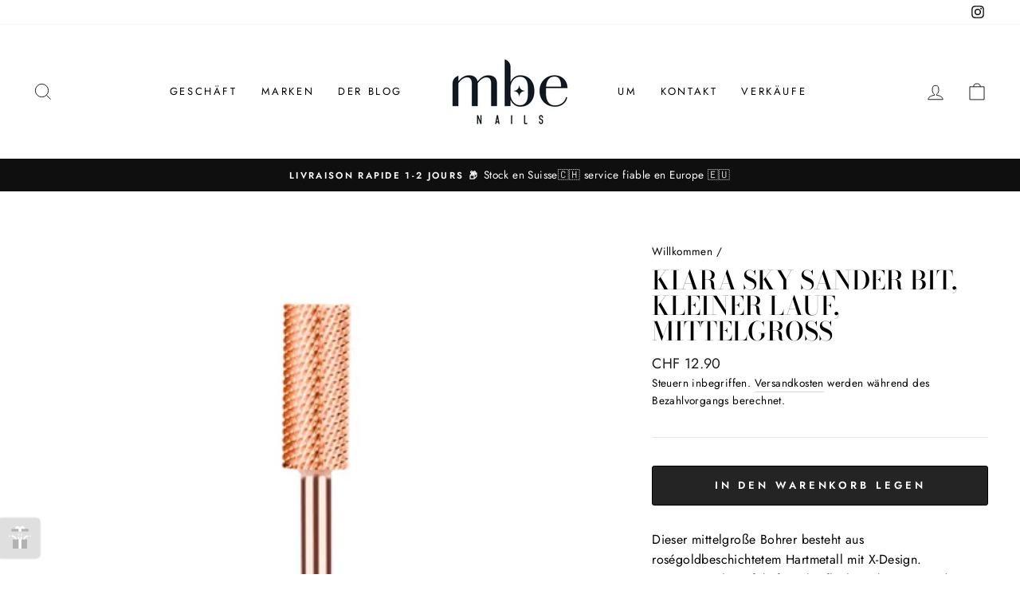

--- FILE ---
content_type: text/html; charset=utf-8
request_url: https://mbenails.ch/de/products/kiara-sky-embout-de-ponceuse-small-barrel-medium
body_size: 40801
content:
<!doctype html>
<html class="no-js" lang="de" dir="ltr">
<head>
  <meta charset="utf-8">
  <meta http-equiv="X-UA-Compatible" content="IE=edge,chrome=1">
  <meta name="viewport" content="width=device-width,initial-scale=1">
  <meta name="theme-color" content="#111111">
  <link rel="canonical" href="https://mbenails.ch/de/products/kiara-sky-embout-de-ponceuse-small-barrel-medium">
  <link rel="preconnect" href="https://cdn.shopify.com">
  <link rel="preconnect" href="https://fonts.shopifycdn.com">
  <link rel="dns-prefetch" href="https://productreviews.shopifycdn.com">
  <link rel="dns-prefetch" href="https://ajax.googleapis.com">
  <link rel="dns-prefetch" href="https://maps.googleapis.com">
  <link rel="dns-prefetch" href="https://maps.gstatic.com">
<!-- Global site tag (gtag.js) - Google Analytics -->
<script async src="https://www.googletagmanager.com/gtag/js?id=G-HDYHG8NDKB"></script>
<script>
  window.dataLayer = window.dataLayer || [];
  function gtag(){dataLayer.push(arguments);}
  gtag('js', new Date());

  gtag('config', 'G-HDYHG8NDKB');
</script>
  <!-- Global site tag (gtag.js) - Google Ads: 1005342351 -->
<script async src="https://www.googletagmanager.com/gtag/js?id=AW-1005342351"></script>
<script>
  window.dataLayer = window.dataLayer || [];
  function gtag(){dataLayer.push(arguments);}
  gtag('js', new Date());

  gtag('config', 'AW-1005342351');
</script>
<!-- Event snippet for Website traffic conversion page -->
<script>
  gtag('event', 'conversion', {'send_to': 'AW-1005342351/_KKFCP3B_fACEI-dsd8D'});
</script>
  <!-- Event snippet for Google Shopping App Begin Checkout conversion page -->
<script>
  gtag('event', 'conversion', {
      'send_to': 'AW-1005342351/ZrqmCNaXqPMCEI-dsd8D',
      'value': 0.0
  });
</script>

  <!-- Event snippet for Purchase conversion page -->
<script>
  gtag('event', 'conversion', {
      'send_to': 'AW-1005342351/JSV6CNTmnv8CEI-dsd8D',
      'transaction_id': ''
  });
</script><link rel="shortcut icon" href="//mbenails.ch/cdn/shop/files/full_square_white_base_32x32.png?v=1628166417" type="image/png" /><title>Kiara Sky Sander Bit, kleiner Lauf, mittelgroß
&ndash; MBE Nails
</title>
<meta name="description" content="Diese mittlere Spitze besteht aus roségoldbeschichtetem Hartmetall mit X-Design. Sie eignet sich perfekt zum Entfernen von überschüssigem Produkt und zum Glätten der Oberfläche für das Auftragen des Decklacks. Ideal zum Entfernen von semipermanentem Puder und Gelen sowie zum Erstellen einer sauberen C-Kurve."><meta property="og:site_name" content="MBE Nails">
  <meta property="og:url" content="https://mbenails.ch/de/products/kiara-sky-embout-de-ponceuse-small-barrel-medium">
  <meta property="og:title" content="Kiara Sky Sander Bit, kleiner Lauf, mittelgroß">
  <meta property="og:type" content="product">
  <meta property="og:description" content="Diese mittlere Spitze besteht aus roségoldbeschichtetem Hartmetall mit X-Design. Sie eignet sich perfekt zum Entfernen von überschüssigem Produkt und zum Glätten der Oberfläche für das Auftragen des Decklacks. Ideal zum Entfernen von semipermanentem Puder und Gelen sowie zum Erstellen einer sauberen C-Kurve."><meta property="og:image" content="http://mbenails.ch/cdn/shop/products/Smallmediumbarrelemboutkiarasky.jpg?v=1635762030">
    <meta property="og:image:secure_url" content="https://mbenails.ch/cdn/shop/products/Smallmediumbarrelemboutkiarasky.jpg?v=1635762030">
    <meta property="og:image:width" content="428">
    <meta property="og:image:height" content="459"><meta name="twitter:site" content="@">
  <meta name="twitter:card" content="summary_large_image">
  <meta name="twitter:title" content="Kiara Sky Sander Bit, kleiner Lauf, mittelgroß">
  <meta name="twitter:description" content="Diese mittlere Spitze besteht aus roségoldbeschichtetem Hartmetall mit X-Design. Sie eignet sich perfekt zum Entfernen von überschüssigem Produkt und zum Glätten der Oberfläche für das Auftragen des Decklacks. Ideal zum Entfernen von semipermanentem Puder und Gelen sowie zum Erstellen einer sauberen C-Kurve.">
<style data-shopify>@font-face {
  font-family: "Bodoni Moda";
  font-weight: 500;
  font-style: normal;
  font-display: swap;
  src: url("//mbenails.ch/cdn/fonts/bodoni_moda/bodonimoda_n5.36d0da1db617c453fb46e8089790ab6dc72c2356.woff2") format("woff2"),
       url("//mbenails.ch/cdn/fonts/bodoni_moda/bodonimoda_n5.40f612bab009769f87511096f185d9228ad3baa3.woff") format("woff");
}

  @font-face {
  font-family: Jost;
  font-weight: 400;
  font-style: normal;
  font-display: swap;
  src: url("//mbenails.ch/cdn/fonts/jost/jost_n4.d47a1b6347ce4a4c9f437608011273009d91f2b7.woff2") format("woff2"),
       url("//mbenails.ch/cdn/fonts/jost/jost_n4.791c46290e672b3f85c3d1c651ef2efa3819eadd.woff") format("woff");
}


  @font-face {
  font-family: Jost;
  font-weight: 600;
  font-style: normal;
  font-display: swap;
  src: url("//mbenails.ch/cdn/fonts/jost/jost_n6.ec1178db7a7515114a2d84e3dd680832b7af8b99.woff2") format("woff2"),
       url("//mbenails.ch/cdn/fonts/jost/jost_n6.b1178bb6bdd3979fef38e103a3816f6980aeaff9.woff") format("woff");
}

  @font-face {
  font-family: Jost;
  font-weight: 400;
  font-style: italic;
  font-display: swap;
  src: url("//mbenails.ch/cdn/fonts/jost/jost_i4.b690098389649750ada222b9763d55796c5283a5.woff2") format("woff2"),
       url("//mbenails.ch/cdn/fonts/jost/jost_i4.fd766415a47e50b9e391ae7ec04e2ae25e7e28b0.woff") format("woff");
}

  @font-face {
  font-family: Jost;
  font-weight: 600;
  font-style: italic;
  font-display: swap;
  src: url("//mbenails.ch/cdn/fonts/jost/jost_i6.9af7e5f39e3a108c08f24047a4276332d9d7b85e.woff2") format("woff2"),
       url("//mbenails.ch/cdn/fonts/jost/jost_i6.2bf310262638f998ed206777ce0b9a3b98b6fe92.woff") format("woff");
}

</style><link href="//mbenails.ch/cdn/shop/t/4/assets/theme.css?v=28178438697310236071696152650" rel="stylesheet" type="text/css" media="all" />
<style data-shopify>:root {
    --typeHeaderPrimary: "Bodoni Moda";
    --typeHeaderFallback: serif;
    --typeHeaderSize: 38px;
    --typeHeaderWeight: 500;
    --typeHeaderLineHeight: 1;
    --typeHeaderSpacing: 0.0em;

    --typeBasePrimary:Jost;
    --typeBaseFallback:sans-serif;
    --typeBaseSize: 16px;
    --typeBaseWeight: 400;
    --typeBaseSpacing: 0.025em;
    --typeBaseLineHeight: 1.6;

    --typeCollectionTitle: 18px;

    --iconWeight: 2px;
    --iconLinecaps: miter;

    
      --buttonRadius: 3px;
    

    --colorGridOverlayOpacity: 0.1;
  }

  .placeholder-content {
    background-image: linear-gradient(100deg, #ffffff 40%, #f7f7f7 63%, #ffffff 79%);
  }</style><script>
    document.documentElement.className = document.documentElement.className.replace('no-js', 'js');

    window.theme = window.theme || {};
    theme.routes = {
      home: "/de",
      cart: "/de/cart.js",
      cartPage: "/de/cart",
      cartAdd: "/de/cart/add.js",
      cartChange: "/de/cart/change.js"
    };
    theme.strings = {
      soldOut: "Auspuff",
      unavailable: "Nicht verfügbar",
      stockLabel: "[count] auf Lager",
      willNotShipUntil: "Wird nach [date] versendet",
      willBeInStockAfter: "Wird ab [date] auf Lager sein",
      waitingForStock: "Inventar unterwegs",
      savePrice: "Speichern Sie [saved_amount]",
      cartEmpty: "Dein Korb ist leer.",
      cartTermsConfirmation: "Sie müssen die Verkaufsbedingungen akzeptieren, um dies zu überprüfen",
      searchCollections: "Sammlungen:",
      searchPages: "Seiten:",
      searchArticles: "Artikel:"
    };
    theme.settings = {
      dynamicVariantsEnable: true,
      dynamicVariantType: "button",
      cartType: "drawer",
      isCustomerTemplate: false,
      moneyFormat: "\u003cspan class=transcy-money\u003eCHF {{amount}}\u003c\/span\u003e",
      saveType: "percent",
      recentlyViewedEnabled: false,
      productImageSize: "square",
      productImageCover: false,
      predictiveSearch: true,
      predictiveSearchType: "product,article,page,collection",
      inventoryThreshold: 2,
      quickView: true,
      themeName: 'Impulse',
      themeVersion: "4.1.4"
    };
  </script>

  <script>window.performance && window.performance.mark && window.performance.mark('shopify.content_for_header.start');</script><meta name="facebook-domain-verification" content="c38i2s37gfuanznywpfhx1w7gmlnh8">
<meta name="facebook-domain-verification" content="fcvxfmu5oizdqf6nvxl06xfungz71b">
<meta name="google-site-verification" content="lZATNeed8U2gYps36T5uBTKeojILin2paM-CGrOtoUo">
<meta id="shopify-digital-wallet" name="shopify-digital-wallet" content="/58738737313/digital_wallets/dialog">
<meta name="shopify-checkout-api-token" content="ca36b61ee9ca529664811b15dfb77953">
<meta id="in-context-paypal-metadata" data-shop-id="58738737313" data-venmo-supported="false" data-environment="production" data-locale="de_DE" data-paypal-v4="true" data-currency="CHF">
<link rel="alternate" hreflang="x-default" href="https://mbenails.ch/products/kiara-sky-embout-de-ponceuse-small-barrel-medium">
<link rel="alternate" hreflang="fr" href="https://mbenails.ch/products/kiara-sky-embout-de-ponceuse-small-barrel-medium">
<link rel="alternate" hreflang="en" href="https://mbenails.ch/en/products/kiara-sky-embout-de-ponceuse-small-barrel-medium">
<link rel="alternate" hreflang="de" href="https://mbenails.ch/de/products/kiara-sky-embout-de-ponceuse-small-barrel-medium">
<link rel="alternate" type="application/json+oembed" href="https://mbenails.ch/de/products/kiara-sky-embout-de-ponceuse-small-barrel-medium.oembed">
<script async="async" src="/checkouts/internal/preloads.js?locale=de-CH"></script>
<link rel="preconnect" href="https://shop.app" crossorigin="anonymous">
<script async="async" src="https://shop.app/checkouts/internal/preloads.js?locale=de-CH&shop_id=58738737313" crossorigin="anonymous"></script>
<script id="apple-pay-shop-capabilities" type="application/json">{"shopId":58738737313,"countryCode":"CH","currencyCode":"CHF","merchantCapabilities":["supports3DS"],"merchantId":"gid:\/\/shopify\/Shop\/58738737313","merchantName":"MBE Nails","requiredBillingContactFields":["postalAddress","email"],"requiredShippingContactFields":["postalAddress","email"],"shippingType":"shipping","supportedNetworks":["visa","masterCard","amex"],"total":{"type":"pending","label":"MBE Nails","amount":"1.00"},"shopifyPaymentsEnabled":true,"supportsSubscriptions":true}</script>
<script id="shopify-features" type="application/json">{"accessToken":"ca36b61ee9ca529664811b15dfb77953","betas":["rich-media-storefront-analytics"],"domain":"mbenails.ch","predictiveSearch":true,"shopId":58738737313,"locale":"de"}</script>
<script>var Shopify = Shopify || {};
Shopify.shop = "mbe-nails.myshopify.com";
Shopify.locale = "de";
Shopify.currency = {"active":"CHF","rate":"1.0"};
Shopify.country = "CH";
Shopify.theme = {"name":"Impulse","id":125837803681,"schema_name":"Impulse","schema_version":"4.1.4","theme_store_id":857,"role":"main"};
Shopify.theme.handle = "null";
Shopify.theme.style = {"id":null,"handle":null};
Shopify.cdnHost = "mbenails.ch/cdn";
Shopify.routes = Shopify.routes || {};
Shopify.routes.root = "/de/";</script>
<script type="module">!function(o){(o.Shopify=o.Shopify||{}).modules=!0}(window);</script>
<script>!function(o){function n(){var o=[];function n(){o.push(Array.prototype.slice.apply(arguments))}return n.q=o,n}var t=o.Shopify=o.Shopify||{};t.loadFeatures=n(),t.autoloadFeatures=n()}(window);</script>
<script>
  window.ShopifyPay = window.ShopifyPay || {};
  window.ShopifyPay.apiHost = "shop.app\/pay";
  window.ShopifyPay.redirectState = null;
</script>
<script id="shop-js-analytics" type="application/json">{"pageType":"product"}</script>
<script defer="defer" async type="module" src="//mbenails.ch/cdn/shopifycloud/shop-js/modules/v2/client.init-shop-cart-sync_e98Ab_XN.de.esm.js"></script>
<script defer="defer" async type="module" src="//mbenails.ch/cdn/shopifycloud/shop-js/modules/v2/chunk.common_Pcw9EP95.esm.js"></script>
<script defer="defer" async type="module" src="//mbenails.ch/cdn/shopifycloud/shop-js/modules/v2/chunk.modal_CzmY4ZhL.esm.js"></script>
<script type="module">
  await import("//mbenails.ch/cdn/shopifycloud/shop-js/modules/v2/client.init-shop-cart-sync_e98Ab_XN.de.esm.js");
await import("//mbenails.ch/cdn/shopifycloud/shop-js/modules/v2/chunk.common_Pcw9EP95.esm.js");
await import("//mbenails.ch/cdn/shopifycloud/shop-js/modules/v2/chunk.modal_CzmY4ZhL.esm.js");

  window.Shopify.SignInWithShop?.initShopCartSync?.({"fedCMEnabled":true,"windoidEnabled":true});

</script>
<script>
  window.Shopify = window.Shopify || {};
  if (!window.Shopify.featureAssets) window.Shopify.featureAssets = {};
  window.Shopify.featureAssets['shop-js'] = {"shop-cart-sync":["modules/v2/client.shop-cart-sync_DazCVyJ3.de.esm.js","modules/v2/chunk.common_Pcw9EP95.esm.js","modules/v2/chunk.modal_CzmY4ZhL.esm.js"],"init-fed-cm":["modules/v2/client.init-fed-cm_D0AulfmK.de.esm.js","modules/v2/chunk.common_Pcw9EP95.esm.js","modules/v2/chunk.modal_CzmY4ZhL.esm.js"],"shop-cash-offers":["modules/v2/client.shop-cash-offers_BISyWFEA.de.esm.js","modules/v2/chunk.common_Pcw9EP95.esm.js","modules/v2/chunk.modal_CzmY4ZhL.esm.js"],"shop-login-button":["modules/v2/client.shop-login-button_D_c1vx_E.de.esm.js","modules/v2/chunk.common_Pcw9EP95.esm.js","modules/v2/chunk.modal_CzmY4ZhL.esm.js"],"pay-button":["modules/v2/client.pay-button_CHADzJ4g.de.esm.js","modules/v2/chunk.common_Pcw9EP95.esm.js","modules/v2/chunk.modal_CzmY4ZhL.esm.js"],"shop-button":["modules/v2/client.shop-button_CQnD2U3v.de.esm.js","modules/v2/chunk.common_Pcw9EP95.esm.js","modules/v2/chunk.modal_CzmY4ZhL.esm.js"],"avatar":["modules/v2/client.avatar_BTnouDA3.de.esm.js"],"init-windoid":["modules/v2/client.init-windoid_CmA0-hrC.de.esm.js","modules/v2/chunk.common_Pcw9EP95.esm.js","modules/v2/chunk.modal_CzmY4ZhL.esm.js"],"init-shop-for-new-customer-accounts":["modules/v2/client.init-shop-for-new-customer-accounts_BCzC_Mib.de.esm.js","modules/v2/client.shop-login-button_D_c1vx_E.de.esm.js","modules/v2/chunk.common_Pcw9EP95.esm.js","modules/v2/chunk.modal_CzmY4ZhL.esm.js"],"init-shop-email-lookup-coordinator":["modules/v2/client.init-shop-email-lookup-coordinator_DYzOit4u.de.esm.js","modules/v2/chunk.common_Pcw9EP95.esm.js","modules/v2/chunk.modal_CzmY4ZhL.esm.js"],"init-shop-cart-sync":["modules/v2/client.init-shop-cart-sync_e98Ab_XN.de.esm.js","modules/v2/chunk.common_Pcw9EP95.esm.js","modules/v2/chunk.modal_CzmY4ZhL.esm.js"],"shop-toast-manager":["modules/v2/client.shop-toast-manager_Bc-1elH8.de.esm.js","modules/v2/chunk.common_Pcw9EP95.esm.js","modules/v2/chunk.modal_CzmY4ZhL.esm.js"],"init-customer-accounts":["modules/v2/client.init-customer-accounts_CqlRHmZs.de.esm.js","modules/v2/client.shop-login-button_D_c1vx_E.de.esm.js","modules/v2/chunk.common_Pcw9EP95.esm.js","modules/v2/chunk.modal_CzmY4ZhL.esm.js"],"init-customer-accounts-sign-up":["modules/v2/client.init-customer-accounts-sign-up_DZmBw6yB.de.esm.js","modules/v2/client.shop-login-button_D_c1vx_E.de.esm.js","modules/v2/chunk.common_Pcw9EP95.esm.js","modules/v2/chunk.modal_CzmY4ZhL.esm.js"],"shop-follow-button":["modules/v2/client.shop-follow-button_Cx-w7rSq.de.esm.js","modules/v2/chunk.common_Pcw9EP95.esm.js","modules/v2/chunk.modal_CzmY4ZhL.esm.js"],"checkout-modal":["modules/v2/client.checkout-modal_Djjmh8qM.de.esm.js","modules/v2/chunk.common_Pcw9EP95.esm.js","modules/v2/chunk.modal_CzmY4ZhL.esm.js"],"shop-login":["modules/v2/client.shop-login_DMZMgoZf.de.esm.js","modules/v2/chunk.common_Pcw9EP95.esm.js","modules/v2/chunk.modal_CzmY4ZhL.esm.js"],"lead-capture":["modules/v2/client.lead-capture_SqejaEd8.de.esm.js","modules/v2/chunk.common_Pcw9EP95.esm.js","modules/v2/chunk.modal_CzmY4ZhL.esm.js"],"payment-terms":["modules/v2/client.payment-terms_DUeEqFTJ.de.esm.js","modules/v2/chunk.common_Pcw9EP95.esm.js","modules/v2/chunk.modal_CzmY4ZhL.esm.js"]};
</script>
<script>(function() {
  var isLoaded = false;
  function asyncLoad() {
    if (isLoaded) return;
    isLoaded = true;
    var urls = ["https:\/\/trust.conversionbear.com\/script?app=trust_badge\u0026shop=mbe-nails.myshopify.com","https:\/\/cdn.fera.ai\/js\/fera.placeholder.js?shop=mbe-nails.myshopify.com","https:\/\/zooomyapps.com\/backinstock\/ZooomyOrders.js?shop=mbe-nails.myshopify.com","\/\/code.tidio.co\/0rfbn0qtxbou41du6bglqfjpdhvxikjn.js?shop=mbe-nails.myshopify.com","https:\/\/d2z2pb1qahxkbj.cloudfront.net\/v1.0\/srw.min.js?s=58738737313\u0026shop=mbe-nails.myshopify.com","https:\/\/d1owz8ug8bf83z.cloudfront.net\/laundry-symbols\/\/js\/pdfgenerator.js?shop=mbe-nails.myshopify.com"];
    for (var i = 0; i < urls.length; i++) {
      var s = document.createElement('script');
      s.type = 'text/javascript';
      s.async = true;
      s.src = urls[i];
      var x = document.getElementsByTagName('script')[0];
      x.parentNode.insertBefore(s, x);
    }
  };
  if(window.attachEvent) {
    window.attachEvent('onload', asyncLoad);
  } else {
    window.addEventListener('load', asyncLoad, false);
  }
})();</script>
<script id="__st">var __st={"a":58738737313,"offset":3600,"reqid":"f8fe9772-51ea-4b8a-9cf4-a0da127af296-1769121918","pageurl":"mbenails.ch\/de\/products\/kiara-sky-embout-de-ponceuse-small-barrel-medium","u":"0aa9569ef6b4","p":"product","rtyp":"product","rid":7428482728186};</script>
<script>window.ShopifyPaypalV4VisibilityTracking = true;</script>
<script id="captcha-bootstrap">!function(){'use strict';const t='contact',e='account',n='new_comment',o=[[t,t],['blogs',n],['comments',n],[t,'customer']],c=[[e,'customer_login'],[e,'guest_login'],[e,'recover_customer_password'],[e,'create_customer']],r=t=>t.map((([t,e])=>`form[action*='/${t}']:not([data-nocaptcha='true']) input[name='form_type'][value='${e}']`)).join(','),a=t=>()=>t?[...document.querySelectorAll(t)].map((t=>t.form)):[];function s(){const t=[...o],e=r(t);return a(e)}const i='password',u='form_key',d=['recaptcha-v3-token','g-recaptcha-response','h-captcha-response',i],f=()=>{try{return window.sessionStorage}catch{return}},m='__shopify_v',_=t=>t.elements[u];function p(t,e,n=!1){try{const o=window.sessionStorage,c=JSON.parse(o.getItem(e)),{data:r}=function(t){const{data:e,action:n}=t;return t[m]||n?{data:e,action:n}:{data:t,action:n}}(c);for(const[e,n]of Object.entries(r))t.elements[e]&&(t.elements[e].value=n);n&&o.removeItem(e)}catch(o){console.error('form repopulation failed',{error:o})}}const l='form_type',E='cptcha';function T(t){t.dataset[E]=!0}const w=window,h=w.document,L='Shopify',v='ce_forms',y='captcha';let A=!1;((t,e)=>{const n=(g='f06e6c50-85a8-45c8-87d0-21a2b65856fe',I='https://cdn.shopify.com/shopifycloud/storefront-forms-hcaptcha/ce_storefront_forms_captcha_hcaptcha.v1.5.2.iife.js',D={infoText:'Durch hCaptcha geschützt',privacyText:'Datenschutz',termsText:'Allgemeine Geschäftsbedingungen'},(t,e,n)=>{const o=w[L][v],c=o.bindForm;if(c)return c(t,g,e,D).then(n);var r;o.q.push([[t,g,e,D],n]),r=I,A||(h.body.append(Object.assign(h.createElement('script'),{id:'captcha-provider',async:!0,src:r})),A=!0)});var g,I,D;w[L]=w[L]||{},w[L][v]=w[L][v]||{},w[L][v].q=[],w[L][y]=w[L][y]||{},w[L][y].protect=function(t,e){n(t,void 0,e),T(t)},Object.freeze(w[L][y]),function(t,e,n,w,h,L){const[v,y,A,g]=function(t,e,n){const i=e?o:[],u=t?c:[],d=[...i,...u],f=r(d),m=r(i),_=r(d.filter((([t,e])=>n.includes(e))));return[a(f),a(m),a(_),s()]}(w,h,L),I=t=>{const e=t.target;return e instanceof HTMLFormElement?e:e&&e.form},D=t=>v().includes(t);t.addEventListener('submit',(t=>{const e=I(t);if(!e)return;const n=D(e)&&!e.dataset.hcaptchaBound&&!e.dataset.recaptchaBound,o=_(e),c=g().includes(e)&&(!o||!o.value);(n||c)&&t.preventDefault(),c&&!n&&(function(t){try{if(!f())return;!function(t){const e=f();if(!e)return;const n=_(t);if(!n)return;const o=n.value;o&&e.removeItem(o)}(t);const e=Array.from(Array(32),(()=>Math.random().toString(36)[2])).join('');!function(t,e){_(t)||t.append(Object.assign(document.createElement('input'),{type:'hidden',name:u})),t.elements[u].value=e}(t,e),function(t,e){const n=f();if(!n)return;const o=[...t.querySelectorAll(`input[type='${i}']`)].map((({name:t})=>t)),c=[...d,...o],r={};for(const[a,s]of new FormData(t).entries())c.includes(a)||(r[a]=s);n.setItem(e,JSON.stringify({[m]:1,action:t.action,data:r}))}(t,e)}catch(e){console.error('failed to persist form',e)}}(e),e.submit())}));const S=(t,e)=>{t&&!t.dataset[E]&&(n(t,e.some((e=>e===t))),T(t))};for(const o of['focusin','change'])t.addEventListener(o,(t=>{const e=I(t);D(e)&&S(e,y())}));const B=e.get('form_key'),M=e.get(l),P=B&&M;t.addEventListener('DOMContentLoaded',(()=>{const t=y();if(P)for(const e of t)e.elements[l].value===M&&p(e,B);[...new Set([...A(),...v().filter((t=>'true'===t.dataset.shopifyCaptcha))])].forEach((e=>S(e,t)))}))}(h,new URLSearchParams(w.location.search),n,t,e,['guest_login'])})(!0,!0)}();</script>
<script integrity="sha256-4kQ18oKyAcykRKYeNunJcIwy7WH5gtpwJnB7kiuLZ1E=" data-source-attribution="shopify.loadfeatures" defer="defer" src="//mbenails.ch/cdn/shopifycloud/storefront/assets/storefront/load_feature-a0a9edcb.js" crossorigin="anonymous"></script>
<script crossorigin="anonymous" defer="defer" src="//mbenails.ch/cdn/shopifycloud/storefront/assets/shopify_pay/storefront-65b4c6d7.js?v=20250812"></script>
<script data-source-attribution="shopify.dynamic_checkout.dynamic.init">var Shopify=Shopify||{};Shopify.PaymentButton=Shopify.PaymentButton||{isStorefrontPortableWallets:!0,init:function(){window.Shopify.PaymentButton.init=function(){};var t=document.createElement("script");t.src="https://mbenails.ch/cdn/shopifycloud/portable-wallets/latest/portable-wallets.de.js",t.type="module",document.head.appendChild(t)}};
</script>
<script data-source-attribution="shopify.dynamic_checkout.buyer_consent">
  function portableWalletsHideBuyerConsent(e){var t=document.getElementById("shopify-buyer-consent"),n=document.getElementById("shopify-subscription-policy-button");t&&n&&(t.classList.add("hidden"),t.setAttribute("aria-hidden","true"),n.removeEventListener("click",e))}function portableWalletsShowBuyerConsent(e){var t=document.getElementById("shopify-buyer-consent"),n=document.getElementById("shopify-subscription-policy-button");t&&n&&(t.classList.remove("hidden"),t.removeAttribute("aria-hidden"),n.addEventListener("click",e))}window.Shopify?.PaymentButton&&(window.Shopify.PaymentButton.hideBuyerConsent=portableWalletsHideBuyerConsent,window.Shopify.PaymentButton.showBuyerConsent=portableWalletsShowBuyerConsent);
</script>
<script>
  function portableWalletsCleanup(e){e&&e.src&&console.error("Failed to load portable wallets script "+e.src);var t=document.querySelectorAll("shopify-accelerated-checkout .shopify-payment-button__skeleton, shopify-accelerated-checkout-cart .wallet-cart-button__skeleton"),e=document.getElementById("shopify-buyer-consent");for(let e=0;e<t.length;e++)t[e].remove();e&&e.remove()}function portableWalletsNotLoadedAsModule(e){e instanceof ErrorEvent&&"string"==typeof e.message&&e.message.includes("import.meta")&&"string"==typeof e.filename&&e.filename.includes("portable-wallets")&&(window.removeEventListener("error",portableWalletsNotLoadedAsModule),window.Shopify.PaymentButton.failedToLoad=e,"loading"===document.readyState?document.addEventListener("DOMContentLoaded",window.Shopify.PaymentButton.init):window.Shopify.PaymentButton.init())}window.addEventListener("error",portableWalletsNotLoadedAsModule);
</script>

<script type="module" src="https://mbenails.ch/cdn/shopifycloud/portable-wallets/latest/portable-wallets.de.js" onError="portableWalletsCleanup(this)" crossorigin="anonymous"></script>
<script nomodule>
  document.addEventListener("DOMContentLoaded", portableWalletsCleanup);
</script>

<link id="shopify-accelerated-checkout-styles" rel="stylesheet" media="screen" href="https://mbenails.ch/cdn/shopifycloud/portable-wallets/latest/accelerated-checkout-backwards-compat.css" crossorigin="anonymous">
<style id="shopify-accelerated-checkout-cart">
        #shopify-buyer-consent {
  margin-top: 1em;
  display: inline-block;
  width: 100%;
}

#shopify-buyer-consent.hidden {
  display: none;
}

#shopify-subscription-policy-button {
  background: none;
  border: none;
  padding: 0;
  text-decoration: underline;
  font-size: inherit;
  cursor: pointer;
}

#shopify-subscription-policy-button::before {
  box-shadow: none;
}

      </style>

<script>window.performance && window.performance.mark && window.performance.mark('shopify.content_for_header.end');</script>

  <script src="//mbenails.ch/cdn/shop/t/4/assets/vendor-scripts-v9.js" defer="defer"></script><link rel="preload" as="style" href="//mbenails.ch/cdn/shop/t/4/assets/currency-flags.css" onload="this.onload=null;this.rel='stylesheet'">
    <link rel="stylesheet" href="//mbenails.ch/cdn/shop/t/4/assets/currency-flags.css"><script src="//mbenails.ch/cdn/shop/t/4/assets/theme.min.js?v=60451137851990189171628765927" defer="defer"></script> 
  <meta name="google-site-verification" content="lZATNeed8U2gYps36T5uBTKeojILin2paM-CGrOtoUo" />

  <script type='text/javascript'>
window.__lo_site_id = 320459;

	(function() {
		var wa = document.createElement('script'); wa.type = 'text/javascript'; wa.async = true;
		wa.src = 'https://d10lpsik1i8c69.cloudfront.net/w.js';
		var s = document.getElementsByTagName('script')[0]; s.parentNode.insertBefore(wa, s);
	  })();
	</script>
  <script type="text/javascript">
    window.__lo_site_id = '64c92df5';
    (function() {
      var wa = document.createElement('script');
      wa.type = 'text/javascript'; wa.async = true;
      wa.src = 'https://d20519brkbo4nz.cloudfront.net/core/lo.js';
      var s = document.getElementsByTagName('script')[0];
      s.parentNode.insertBefore(wa, s);
    })();
  </script>
  <!-- BEGIN app block: shopify://apps/also-bought/blocks/app-embed-block/b94b27b4-738d-4d92-9e60-43c22d1da3f2 --><script>
    window.codeblackbelt = window.codeblackbelt || {};
    window.codeblackbelt.shop = window.codeblackbelt.shop || 'mbe-nails.myshopify.com';
    
        window.codeblackbelt.productId = 7428482728186;</script><script src="//cdn.codeblackbelt.com/widgets/also-bought/main.min.js?version=2026012223+0100" async></script>
<!-- END app block --><!-- BEGIN app block: shopify://apps/tada-pop-up-spin-wheel-popups/blocks/widget/67086c50-e25d-4e19-9d73-e6f65a8879ef --><script>
  (function () {
	var checkInterval = setInterval(function () {
	  if (typeof Shopify === 'undefined') {
	    return;
	  }
	  clearInterval(checkInterval);
      if (!Shopify.shop) {
        return;
      }
      var url = 'https://cdn.trytadapp.com/loader.js?shop={shop}';
      var script = document.createElement('script');
      script.src = url.replace('{shop}', Shopify.shop);
    
      document.head.appendChild(script);
	}, 100);
  })();
</script>
<!-- END app block --><!-- BEGIN app block: shopify://apps/transcy/blocks/switcher_embed_block/bce4f1c0-c18c-43b0-b0b2-a1aefaa44573 --><!-- BEGIN app snippet: fa_translate_core --><script>
    (function () {
        console.log("transcy ignore convert TC value",typeof transcy_ignoreConvertPrice != "undefined");
        
        function addMoneyTag(mutations, observer) {
            let currencyCookie = getCookieCore("transcy_currency");
            
            let shopifyCurrencyRegex = buildXPathQuery(
                window.ShopifyTC.shopifyCurrency.price_currency
            );
            let currencyRegex = buildCurrencyRegex(window.ShopifyTC.shopifyCurrency.price_currency)
            let tempTranscy = document.evaluate(shopifyCurrencyRegex, document, null, XPathResult.ORDERED_NODE_SNAPSHOT_TYPE, null);
            for (let iTranscy = 0; iTranscy < tempTranscy.snapshotLength; iTranscy++) {
                let elTranscy = tempTranscy.snapshotItem(iTranscy);
                if (elTranscy.innerHTML &&
                !elTranscy.classList.contains('transcy-money') && (typeof transcy_ignoreConvertPrice == "undefined" ||
                !transcy_ignoreConvertPrice?.some(className => elTranscy.classList?.contains(className))) && elTranscy?.childNodes?.length == 1) {
                    if (!window.ShopifyTC?.shopifyCurrency?.price_currency || currencyCookie == window.ShopifyTC?.currency?.active || !currencyCookie) {
                        addClassIfNotExists(elTranscy, 'notranslate');
                        continue;
                    }

                    elTranscy.classList.add('transcy-money');
                    let innerHTML = replaceMatches(elTranscy?.textContent, currencyRegex);
                    elTranscy.innerHTML = innerHTML;
                    if (!innerHTML.includes("tc-money")) {
                        addClassIfNotExists(elTranscy, 'notranslate');
                    }
                } 
                if (elTranscy.classList.contains('transcy-money') && !elTranscy?.innerHTML?.includes("tc-money")) {
                    addClassIfNotExists(elTranscy, 'notranslate');
                }
            }
        }
    
        function logChangesTranscy(mutations, observer) {
            const xpathQuery = `
                //*[text()[contains(.,"•tc")]] |
                //*[text()[contains(.,"tc")]] |
                //*[text()[contains(.,"transcy")]] |
                //textarea[@placeholder[contains(.,"transcy")]] |
                //textarea[@placeholder[contains(.,"tc")]] |
                //select[@placeholder[contains(.,"transcy")]] |
                //select[@placeholder[contains(.,"tc")]] |
                //input[@placeholder[contains(.,"tc")]] |
                //input[@value[contains(.,"tc")]] |
                //input[@value[contains(.,"transcy")]] |
                //*[text()[contains(.,"TC")]] |
                //textarea[@placeholder[contains(.,"TC")]] |
                //select[@placeholder[contains(.,"TC")]] |
                //input[@placeholder[contains(.,"TC")]] |
                //input[@value[contains(.,"TC")]]
            `;
            let tempTranscy = document.evaluate(xpathQuery, document, null, XPathResult.ORDERED_NODE_SNAPSHOT_TYPE, null);
            for (let iTranscy = 0; iTranscy < tempTranscy.snapshotLength; iTranscy++) {
                let elTranscy = tempTranscy.snapshotItem(iTranscy);
                let innerHtmlTranscy = elTranscy?.innerHTML ? elTranscy.innerHTML : "";
                if (innerHtmlTranscy && !["SCRIPT", "LINK", "STYLE"].includes(elTranscy.nodeName)) {
                    const textToReplace = [
                        '&lt;•tc&gt;', '&lt;/•tc&gt;', '&lt;tc&gt;', '&lt;/tc&gt;',
                        '&lt;transcy&gt;', '&lt;/transcy&gt;', '&amp;lt;tc&amp;gt;',
                        '&amp;lt;/tc&amp;gt;', '&lt;TRANSCY&gt;', '&lt;/TRANSCY&gt;',
                        '&lt;TC&gt;', '&lt;/TC&gt;'
                    ];
                    let containsTag = textToReplace.some(tag => innerHtmlTranscy.includes(tag));
                    if (containsTag) {
                        textToReplace.forEach(tag => {
                            innerHtmlTranscy = innerHtmlTranscy.replaceAll(tag, '');
                        });
                        elTranscy.innerHTML = innerHtmlTranscy;
                        elTranscy.setAttribute('translate', 'no');
                    }
    
                    const tagsToReplace = ['<•tc>', '</•tc>', '<tc>', '</tc>', '<transcy>', '</transcy>', '<TC>', '</TC>', '<TRANSCY>', '</TRANSCY>'];
                    if (tagsToReplace.some(tag => innerHtmlTranscy.includes(tag))) {
                        innerHtmlTranscy = innerHtmlTranscy.replace(/<(|\/)transcy>|<(|\/)tc>|<(|\/)•tc>/gi, "");
                        elTranscy.innerHTML = innerHtmlTranscy;
                        elTranscy.setAttribute('translate', 'no');
                    }
                }
                if (["INPUT"].includes(elTranscy.nodeName)) {
                    let valueInputTranscy = elTranscy.value.replaceAll("&lt;tc&gt;", "").replaceAll("&lt;/tc&gt;", "").replace(/<(|\/)transcy>|<(|\/)tc>/gi, "");
                    elTranscy.value = valueInputTranscy
                }
    
                if (["INPUT", "SELECT", "TEXTAREA"].includes(elTranscy.nodeName)) {
                    elTranscy.placeholder = elTranscy.placeholder.replaceAll("&lt;tc&gt;", "").replaceAll("&lt;/tc&gt;", "").replace(/<(|\/)transcy>|<(|\/)tc>/gi, "");
                }
            }
            addMoneyTag(mutations, observer)
        }
        const observerOptionsTranscy = {
            subtree: true,
            childList: true
        };
        const observerTranscy = new MutationObserver(logChangesTranscy);
        observerTranscy.observe(document.documentElement, observerOptionsTranscy);
    })();

    const addClassIfNotExists = (element, className) => {
        if (!element.classList.contains(className)) {
            element.classList.add(className);
        }
    };
    
    const replaceMatches = (content, currencyRegex) => {
        let arrCurrencies = content.match(currencyRegex);
    
        if (arrCurrencies?.length && content === arrCurrencies[0]) {
            return content;
        }
        return (
            arrCurrencies?.reduce((string, oldVal, index) => {
                const hasSpaceBefore = string.match(new RegExp(`\\s${oldVal}`));
                const hasSpaceAfter = string.match(new RegExp(`${oldVal}\\s`));
                let eleCurrencyConvert = `<tc-money translate="no">${arrCurrencies[index]}</tc-money>`;
                if (hasSpaceBefore) eleCurrencyConvert = ` ${eleCurrencyConvert}`;
                if (hasSpaceAfter) eleCurrencyConvert = `${eleCurrencyConvert} `;
                if (string.includes("tc-money")) {
                    return string;
                }
                return string?.replaceAll(oldVal, eleCurrencyConvert);
            }, content) || content
        );
        return result;
    };
    
    const unwrapCurrencySpan = (text) => {
        return text.replace(/<span[^>]*>(.*?)<\/span>/gi, "$1");
    };

    const getSymbolsAndCodes = (text)=>{
        let numberPattern = "\\d+(?:[.,]\\d+)*(?:[.,]\\d+)?(?:\\s?\\d+)?"; // Chỉ tối đa 1 khoảng trắng
        let textWithoutCurrencySpan = unwrapCurrencySpan(text);
        let symbolsAndCodes = textWithoutCurrencySpan
            .trim()
            .replace(new RegExp(numberPattern, "g"), "")
            .split(/\s+/) // Loại bỏ khoảng trắng dư thừa
            .filter((el) => el);

        if (!Array.isArray(symbolsAndCodes) || symbolsAndCodes.length === 0) {
            throw new Error("symbolsAndCodes must be a non-empty array.");
        }

        return symbolsAndCodes;
    }
    
    const buildCurrencyRegex = (text) => {
       let symbolsAndCodes = getSymbolsAndCodes(text)
       let patterns = createCurrencyRegex(symbolsAndCodes)

       return new RegExp(`(${patterns.join("|")})`, "g");
    };

    const createCurrencyRegex = (symbolsAndCodes)=>{
        const escape = (str) => str.replace(/[-/\\^$*+?.()|[\]{}]/g, "\\$&");
        const [s1, s2] = [escape(symbolsAndCodes[0]), escape(symbolsAndCodes[1] || "")];
        const space = "\\s?";
        const numberPattern = "\\d+(?:[.,]\\d+)*(?:[.,]\\d+)?(?:\\s?\\d+)?"; 
        const patterns = [];
        if (s1 && s2) {
            patterns.push(
                `${s1}${space}${numberPattern}${space}${s2}`,
                `${s2}${space}${numberPattern}${space}${s1}`,
                `${s2}${space}${s1}${space}${numberPattern}`,
                `${s1}${space}${s2}${space}${numberPattern}`
            );
        }
        if (s1) {
            patterns.push(`${s1}${space}${numberPattern}`);
            patterns.push(`${numberPattern}${space}${s1}`);
        }

        if (s2) {
            patterns.push(`${s2}${space}${numberPattern}`);
            patterns.push(`${numberPattern}${space}${s2}`);
        }
        return patterns;
    }
    
    const getCookieCore = function (name) {
        var nameEQ = name + "=";
        var ca = document.cookie.split(';');
        for (var i = 0; i < ca.length; i++) {
            var c = ca[i];
            while (c.charAt(0) == ' ') c = c.substring(1, c.length);
            if (c.indexOf(nameEQ) == 0) return c.substring(nameEQ.length, c.length);
        }
        return null;
    };
    
    const buildXPathQuery = (text) => {
        let numberPattern = "\\d+(?:[.,]\\d+)*"; // Bỏ `matches()`
        let symbolAndCodes = text.replace(/<span[^>]*>(.*?)<\/span>/gi, "$1")
            .trim()
            .replace(new RegExp(numberPattern, "g"), "")
            .split(" ")
            ?.filter((el) => el);
    
        if (!symbolAndCodes || !Array.isArray(symbolAndCodes) || symbolAndCodes.length === 0) {
            throw new Error("symbolAndCodes must be a non-empty array.");
        }
    
        // Escape ký tự đặc biệt trong XPath
        const escapeXPath = (str) => str.replace(/(["'])/g, "\\$1");
    
        // Danh sách thẻ HTML cần tìm
        const allowedTags = ["div", "span", "p", "strong", "b", "h1", "h2", "h3", "h4", "h5", "h6", "td", "li", "font", "dd", 'a', 'font', 's'];
    
        // Tạo điều kiện contains() cho từng symbol hoặc code
        const conditions = symbolAndCodes
            .map((symbol) =>
                `(contains(text(), "${escapeXPath(symbol)}") and (contains(text(), "0") or contains(text(), "1") or contains(text(), "2") or contains(text(), "3") or contains(text(), "4") or contains(text(), "5") or contains(text(), "6") or contains(text(), "7") or contains(text(), "8") or contains(text(), "9")) )`
            )
            .join(" or ");
    
        // Tạo XPath Query (Chỉ tìm trong các thẻ HTML, không tìm trong input)
        const xpathQuery = allowedTags
            .map((tag) => `//${tag}[${conditions}]`)
            .join(" | ");
    
        return xpathQuery;
    };
    
    window.ShopifyTC = {};
    ShopifyTC.shop = "mbenails.ch";
    ShopifyTC.locale = "de";
    ShopifyTC.currency = {"active":"CHF", "rate":""};
    ShopifyTC.country = "CH";
    ShopifyTC.designMode = false;
    ShopifyTC.theme = {};
    ShopifyTC.cdnHost = "";
    ShopifyTC.routes = {};
    ShopifyTC.routes.root = "/de";
    ShopifyTC.store_id = 58738737313;
    ShopifyTC.page_type = "product";
    ShopifyTC.resource_id = "";
    ShopifyTC.resource_description = "";
    ShopifyTC.market_id = 230326522;
    switch (ShopifyTC.page_type) {
        case "product":
            ShopifyTC.resource_id = 7428482728186;
            ShopifyTC.resource_description = "\u003cp\u003eDieser mittelgroße Bohrer besteht aus roségoldbeschichtetem Hartmetall mit X-Design. \u003cbr\u003eEr eignet sich perfekt für Oberflächenarbeiten wie das Entfernen von überschüssigem Produkt und das Glätten der Oberfläche für das Auftragen der Deckschicht. \u003cbr\u003eIdeal auch zum Entfernen von Pulver und semipermanenten Gelen, zum Auffüllen und Erstellen einer sauberen C-Kurve. \u003cbr\u003eSeine mittlere Textur eignet sich perfekt zum Entfernen von erhabenen Stellen rund um das Nagelbett, ohne es zu beschädigen. \u003cbr\u003eSie sind so konzipiert, dass sie sowohl im Uhrzeigersinn als auch gegen den Uhrzeigersinn reibungslos schneiden können, wodurch sie sowohl für Rechtshänder als auch für Linkshänder geeignet sind \u003cstrong\u003eTechniker. Wenn Sie Anfänger sind, ist dieses Mundstück perfekt für Sie! Damit können Sie überschüssiges Produkt schnell und mühelos entfernen.\u003cbr\u003e\u003cbr\u003eDie Tipps von Kiara Sky wurden entwickelt, um die Geschwindigkeit und Qualität Ihrer Dienstleistungen zu verbessern. Ob es darum geht, das Produkt einfach zu entfernen, die Form der Nägel zu verändern oder eine Auffüllung im Handumdrehen vorzunehmen. \u003cbr\u003eDie Vielseitigkeit und Qualität der Kiara Sky-Spitzen verbessern Ihre Geschwindigkeit und Technik mit minimalem Aufwand.\u003c\/p\u003e\n\u003cp\u003eFarbe: ROSÉGOLD\u003c\/p\u003e\n\u003cp\u003eAuch in grober und feiner Ausführung erhältlich. \u003c\/p\u003e"
            break;
        case "article":
            ShopifyTC.resource_id = null;
            ShopifyTC.resource_description = null
            break;
        case "blog":
            ShopifyTC.resource_id = null;
            break;
        case "collection":
            ShopifyTC.resource_id = null;
            ShopifyTC.resource_description = null
            break;
        case "policy":
            ShopifyTC.resource_id = null;
            ShopifyTC.resource_description = null
            break;
        case "page":
            ShopifyTC.resource_id = null;
            ShopifyTC.resource_description = null
            break;
        default:
            break;
    }

    window.ShopifyTC.shopifyCurrency={
        "price": `0.01`,
        "price_currency": `<span class=transcy-money>CHF 0.01</span>`,
        "currency": `CHF`
    }


    if(typeof(transcy_appEmbed) == 'undefined'){
        transcy_switcherVersion = "1757694825";
        transcy_productMediaVersion = "";
        transcy_collectionMediaVersion = "";
        transcy_otherMediaVersion = "";
        transcy_productId = "7428482728186";
        transcy_shopName = "MBE Nails";
        transcy_currenciesPaymentPublish = [];
        transcy_curencyDefault = "CHF";transcy_currenciesPaymentPublish.push("CHF");transcy_currenciesPaymentPublish.push("EUR");
        transcy_shopifyLocales = [{"shop_locale":{"locale":"fr","enabled":true,"primary":true,"published":true}},{"shop_locale":{"locale":"en","enabled":true,"primary":false,"published":true}},{"shop_locale":{"locale":"de","enabled":true,"primary":false,"published":true}}];
        transcy_moneyFormat = "<span class=transcy-money>CHF {{amount}}</span>";

        function domLoadedTranscy () {
            let cdnScriptTC = typeof(transcy_cdn) != 'undefined' ? (transcy_cdn+'/transcy.js') : "https://cdn.shopify.com/extensions/019bbfa6-be8b-7e64-b8d4-927a6591272a/transcy-294/assets/transcy.js";
            let cdnLinkTC = typeof(transcy_cdn) != 'undefined' ? (transcy_cdn+'/transcy.css') :  "https://cdn.shopify.com/extensions/019bbfa6-be8b-7e64-b8d4-927a6591272a/transcy-294/assets/transcy.css";
            let scriptTC = document.createElement('script');
            scriptTC.type = 'text/javascript';
            scriptTC.defer = true;
            scriptTC.src = cdnScriptTC;
            scriptTC.id = "transcy-script";
            document.head.appendChild(scriptTC);

            let linkTC = document.createElement('link');
            linkTC.rel = 'stylesheet'; 
            linkTC.type = 'text/css';
            linkTC.href = cdnLinkTC;
            linkTC.id = "transcy-style";
            document.head.appendChild(linkTC); 
        }


        if (document.readyState === 'interactive' || document.readyState === 'complete') {
            domLoadedTranscy();
        } else {
            document.addEventListener("DOMContentLoaded", function () {
                domLoadedTranscy();
            });
        }
    }
</script>
<!-- END app snippet -->


<!-- END app block --><script src="https://cdn.shopify.com/extensions/019b97b0-6350-7631-8123-95494b086580/socialwidget-instafeed-78/assets/social-widget.min.js" type="text/javascript" defer="defer"></script>
<script src="https://cdn.shopify.com/extensions/019995be-7307-7d61-96ae-01c4742fec11/mega-pdf-invoice-order-printer-49/assets/mega-pdf-invoice-order-printer.js" type="text/javascript" defer="defer"></script>
<link href="https://monorail-edge.shopifysvc.com" rel="dns-prefetch">
<script>(function(){if ("sendBeacon" in navigator && "performance" in window) {try {var session_token_from_headers = performance.getEntriesByType('navigation')[0].serverTiming.find(x => x.name == '_s').description;} catch {var session_token_from_headers = undefined;}var session_cookie_matches = document.cookie.match(/_shopify_s=([^;]*)/);var session_token_from_cookie = session_cookie_matches && session_cookie_matches.length === 2 ? session_cookie_matches[1] : "";var session_token = session_token_from_headers || session_token_from_cookie || "";function handle_abandonment_event(e) {var entries = performance.getEntries().filter(function(entry) {return /monorail-edge.shopifysvc.com/.test(entry.name);});if (!window.abandonment_tracked && entries.length === 0) {window.abandonment_tracked = true;var currentMs = Date.now();var navigation_start = performance.timing.navigationStart;var payload = {shop_id: 58738737313,url: window.location.href,navigation_start,duration: currentMs - navigation_start,session_token,page_type: "product"};window.navigator.sendBeacon("https://monorail-edge.shopifysvc.com/v1/produce", JSON.stringify({schema_id: "online_store_buyer_site_abandonment/1.1",payload: payload,metadata: {event_created_at_ms: currentMs,event_sent_at_ms: currentMs}}));}}window.addEventListener('pagehide', handle_abandonment_event);}}());</script>
<script id="web-pixels-manager-setup">(function e(e,d,r,n,o){if(void 0===o&&(o={}),!Boolean(null===(a=null===(i=window.Shopify)||void 0===i?void 0:i.analytics)||void 0===a?void 0:a.replayQueue)){var i,a;window.Shopify=window.Shopify||{};var t=window.Shopify;t.analytics=t.analytics||{};var s=t.analytics;s.replayQueue=[],s.publish=function(e,d,r){return s.replayQueue.push([e,d,r]),!0};try{self.performance.mark("wpm:start")}catch(e){}var l=function(){var e={modern:/Edge?\/(1{2}[4-9]|1[2-9]\d|[2-9]\d{2}|\d{4,})\.\d+(\.\d+|)|Firefox\/(1{2}[4-9]|1[2-9]\d|[2-9]\d{2}|\d{4,})\.\d+(\.\d+|)|Chrom(ium|e)\/(9{2}|\d{3,})\.\d+(\.\d+|)|(Maci|X1{2}).+ Version\/(15\.\d+|(1[6-9]|[2-9]\d|\d{3,})\.\d+)([,.]\d+|)( \(\w+\)|)( Mobile\/\w+|) Safari\/|Chrome.+OPR\/(9{2}|\d{3,})\.\d+\.\d+|(CPU[ +]OS|iPhone[ +]OS|CPU[ +]iPhone|CPU IPhone OS|CPU iPad OS)[ +]+(15[._]\d+|(1[6-9]|[2-9]\d|\d{3,})[._]\d+)([._]\d+|)|Android:?[ /-](13[3-9]|1[4-9]\d|[2-9]\d{2}|\d{4,})(\.\d+|)(\.\d+|)|Android.+Firefox\/(13[5-9]|1[4-9]\d|[2-9]\d{2}|\d{4,})\.\d+(\.\d+|)|Android.+Chrom(ium|e)\/(13[3-9]|1[4-9]\d|[2-9]\d{2}|\d{4,})\.\d+(\.\d+|)|SamsungBrowser\/([2-9]\d|\d{3,})\.\d+/,legacy:/Edge?\/(1[6-9]|[2-9]\d|\d{3,})\.\d+(\.\d+|)|Firefox\/(5[4-9]|[6-9]\d|\d{3,})\.\d+(\.\d+|)|Chrom(ium|e)\/(5[1-9]|[6-9]\d|\d{3,})\.\d+(\.\d+|)([\d.]+$|.*Safari\/(?![\d.]+ Edge\/[\d.]+$))|(Maci|X1{2}).+ Version\/(10\.\d+|(1[1-9]|[2-9]\d|\d{3,})\.\d+)([,.]\d+|)( \(\w+\)|)( Mobile\/\w+|) Safari\/|Chrome.+OPR\/(3[89]|[4-9]\d|\d{3,})\.\d+\.\d+|(CPU[ +]OS|iPhone[ +]OS|CPU[ +]iPhone|CPU IPhone OS|CPU iPad OS)[ +]+(10[._]\d+|(1[1-9]|[2-9]\d|\d{3,})[._]\d+)([._]\d+|)|Android:?[ /-](13[3-9]|1[4-9]\d|[2-9]\d{2}|\d{4,})(\.\d+|)(\.\d+|)|Mobile Safari.+OPR\/([89]\d|\d{3,})\.\d+\.\d+|Android.+Firefox\/(13[5-9]|1[4-9]\d|[2-9]\d{2}|\d{4,})\.\d+(\.\d+|)|Android.+Chrom(ium|e)\/(13[3-9]|1[4-9]\d|[2-9]\d{2}|\d{4,})\.\d+(\.\d+|)|Android.+(UC? ?Browser|UCWEB|U3)[ /]?(15\.([5-9]|\d{2,})|(1[6-9]|[2-9]\d|\d{3,})\.\d+)\.\d+|SamsungBrowser\/(5\.\d+|([6-9]|\d{2,})\.\d+)|Android.+MQ{2}Browser\/(14(\.(9|\d{2,})|)|(1[5-9]|[2-9]\d|\d{3,})(\.\d+|))(\.\d+|)|K[Aa][Ii]OS\/(3\.\d+|([4-9]|\d{2,})\.\d+)(\.\d+|)/},d=e.modern,r=e.legacy,n=navigator.userAgent;return n.match(d)?"modern":n.match(r)?"legacy":"unknown"}(),u="modern"===l?"modern":"legacy",c=(null!=n?n:{modern:"",legacy:""})[u],f=function(e){return[e.baseUrl,"/wpm","/b",e.hashVersion,"modern"===e.buildTarget?"m":"l",".js"].join("")}({baseUrl:d,hashVersion:r,buildTarget:u}),m=function(e){var d=e.version,r=e.bundleTarget,n=e.surface,o=e.pageUrl,i=e.monorailEndpoint;return{emit:function(e){var a=e.status,t=e.errorMsg,s=(new Date).getTime(),l=JSON.stringify({metadata:{event_sent_at_ms:s},events:[{schema_id:"web_pixels_manager_load/3.1",payload:{version:d,bundle_target:r,page_url:o,status:a,surface:n,error_msg:t},metadata:{event_created_at_ms:s}}]});if(!i)return console&&console.warn&&console.warn("[Web Pixels Manager] No Monorail endpoint provided, skipping logging."),!1;try{return self.navigator.sendBeacon.bind(self.navigator)(i,l)}catch(e){}var u=new XMLHttpRequest;try{return u.open("POST",i,!0),u.setRequestHeader("Content-Type","text/plain"),u.send(l),!0}catch(e){return console&&console.warn&&console.warn("[Web Pixels Manager] Got an unhandled error while logging to Monorail."),!1}}}}({version:r,bundleTarget:l,surface:e.surface,pageUrl:self.location.href,monorailEndpoint:e.monorailEndpoint});try{o.browserTarget=l,function(e){var d=e.src,r=e.async,n=void 0===r||r,o=e.onload,i=e.onerror,a=e.sri,t=e.scriptDataAttributes,s=void 0===t?{}:t,l=document.createElement("script"),u=document.querySelector("head"),c=document.querySelector("body");if(l.async=n,l.src=d,a&&(l.integrity=a,l.crossOrigin="anonymous"),s)for(var f in s)if(Object.prototype.hasOwnProperty.call(s,f))try{l.dataset[f]=s[f]}catch(e){}if(o&&l.addEventListener("load",o),i&&l.addEventListener("error",i),u)u.appendChild(l);else{if(!c)throw new Error("Did not find a head or body element to append the script");c.appendChild(l)}}({src:f,async:!0,onload:function(){if(!function(){var e,d;return Boolean(null===(d=null===(e=window.Shopify)||void 0===e?void 0:e.analytics)||void 0===d?void 0:d.initialized)}()){var d=window.webPixelsManager.init(e)||void 0;if(d){var r=window.Shopify.analytics;r.replayQueue.forEach((function(e){var r=e[0],n=e[1],o=e[2];d.publishCustomEvent(r,n,o)})),r.replayQueue=[],r.publish=d.publishCustomEvent,r.visitor=d.visitor,r.initialized=!0}}},onerror:function(){return m.emit({status:"failed",errorMsg:"".concat(f," has failed to load")})},sri:function(e){var d=/^sha384-[A-Za-z0-9+/=]+$/;return"string"==typeof e&&d.test(e)}(c)?c:"",scriptDataAttributes:o}),m.emit({status:"loading"})}catch(e){m.emit({status:"failed",errorMsg:(null==e?void 0:e.message)||"Unknown error"})}}})({shopId: 58738737313,storefrontBaseUrl: "https://mbenails.ch",extensionsBaseUrl: "https://extensions.shopifycdn.com/cdn/shopifycloud/web-pixels-manager",monorailEndpoint: "https://monorail-edge.shopifysvc.com/unstable/produce_batch",surface: "storefront-renderer",enabledBetaFlags: ["2dca8a86"],webPixelsConfigList: [{"id":"1673200003","configuration":"{\"accountID\":\"6640\"}","eventPayloadVersion":"v1","runtimeContext":"STRICT","scriptVersion":"b6d5c164c7240717c36e822bed49df75","type":"APP","apiClientId":2713865,"privacyPurposes":["ANALYTICS","MARKETING","SALE_OF_DATA"],"dataSharingAdjustments":{"protectedCustomerApprovalScopes":["read_customer_personal_data"]}},{"id":"503415034","configuration":"{\"config\":\"{\\\"google_tag_ids\\\":[\\\"G-HDYHG8NDKB\\\",\\\"AW-1005342351\\\",\\\"GT-5DDF5TF\\\",\\\"G-HYP9VZ6Y0G\\\"],\\\"target_country\\\":\\\"CH\\\",\\\"gtag_events\\\":[{\\\"type\\\":\\\"search\\\",\\\"action_label\\\":[\\\"G-HDYHG8NDKB\\\",\\\"AW-1005342351\\\/WT02CNmXqPMCEI-dsd8D\\\",\\\"G-HYP9VZ6Y0G\\\"]},{\\\"type\\\":\\\"begin_checkout\\\",\\\"action_label\\\":[\\\"G-HDYHG8NDKB\\\",\\\"AW-1005342351\\\/ZrqmCNaXqPMCEI-dsd8D\\\",\\\"G-HYP9VZ6Y0G\\\"]},{\\\"type\\\":\\\"view_item\\\",\\\"action_label\\\":[\\\"G-HDYHG8NDKB\\\",\\\"AW-1005342351\\\/yA9UCNCXqPMCEI-dsd8D\\\",\\\"MC-9KQJF5N3C4\\\",\\\"G-HYP9VZ6Y0G\\\"]},{\\\"type\\\":\\\"purchase\\\",\\\"action_label\\\":[\\\"G-HDYHG8NDKB\\\",\\\"AW-1005342351\\\/vuXBCM2XqPMCEI-dsd8D\\\",\\\"MC-9KQJF5N3C4\\\",\\\"AW-1005342351\\\/JSV6CNTmnv8CEI-dsd8D\\\",\\\"G-HYP9VZ6Y0G\\\"]},{\\\"type\\\":\\\"page_view\\\",\\\"action_label\\\":[\\\"G-HDYHG8NDKB\\\",\\\"AW-1005342351\\\/vUcqCMqXqPMCEI-dsd8D\\\",\\\"MC-9KQJF5N3C4\\\",\\\"G-HYP9VZ6Y0G\\\"]},{\\\"type\\\":\\\"add_payment_info\\\",\\\"action_label\\\":[\\\"G-HDYHG8NDKB\\\",\\\"AW-1005342351\\\/_1LsCNyXqPMCEI-dsd8D\\\",\\\"G-HYP9VZ6Y0G\\\"]},{\\\"type\\\":\\\"add_to_cart\\\",\\\"action_label\\\":[\\\"G-HDYHG8NDKB\\\",\\\"AW-1005342351\\\/uPRsCNOXqPMCEI-dsd8D\\\",\\\"AW-1005342351\\\/_KKFCP3B_fACEI-dsd8D\\\",\\\"G-HYP9VZ6Y0G\\\"]}],\\\"enable_monitoring_mode\\\":false}\"}","eventPayloadVersion":"v1","runtimeContext":"OPEN","scriptVersion":"b2a88bafab3e21179ed38636efcd8a93","type":"APP","apiClientId":1780363,"privacyPurposes":[],"dataSharingAdjustments":{"protectedCustomerApprovalScopes":["read_customer_address","read_customer_email","read_customer_name","read_customer_personal_data","read_customer_phone"]}},{"id":"135463162","configuration":"{\"pixel_id\":\"382885839909220\",\"pixel_type\":\"facebook_pixel\",\"metaapp_system_user_token\":\"-\"}","eventPayloadVersion":"v1","runtimeContext":"OPEN","scriptVersion":"ca16bc87fe92b6042fbaa3acc2fbdaa6","type":"APP","apiClientId":2329312,"privacyPurposes":["ANALYTICS","MARKETING","SALE_OF_DATA"],"dataSharingAdjustments":{"protectedCustomerApprovalScopes":["read_customer_address","read_customer_email","read_customer_name","read_customer_personal_data","read_customer_phone"]}},{"id":"178553219","eventPayloadVersion":"v1","runtimeContext":"LAX","scriptVersion":"1","type":"CUSTOM","privacyPurposes":["ANALYTICS"],"name":"Google Analytics tag (migrated)"},{"id":"shopify-app-pixel","configuration":"{}","eventPayloadVersion":"v1","runtimeContext":"STRICT","scriptVersion":"0450","apiClientId":"shopify-pixel","type":"APP","privacyPurposes":["ANALYTICS","MARKETING"]},{"id":"shopify-custom-pixel","eventPayloadVersion":"v1","runtimeContext":"LAX","scriptVersion":"0450","apiClientId":"shopify-pixel","type":"CUSTOM","privacyPurposes":["ANALYTICS","MARKETING"]}],isMerchantRequest: false,initData: {"shop":{"name":"MBE Nails","paymentSettings":{"currencyCode":"CHF"},"myshopifyDomain":"mbe-nails.myshopify.com","countryCode":"CH","storefrontUrl":"https:\/\/mbenails.ch\/de"},"customer":null,"cart":null,"checkout":null,"productVariants":[{"price":{"amount":12.9,"currencyCode":"CHF"},"product":{"title":"Kiara Sky Sander Bit, kleiner Lauf, mittelgroß","vendor":"Kiara Sky","id":"7428482728186","untranslatedTitle":"Kiara Sky Sander Bit, kleiner Lauf, mittelgroß","url":"\/de\/products\/kiara-sky-embout-de-ponceuse-small-barrel-medium","type":"embout de ponceuse"},"id":"41942644261114","image":{"src":"\/\/mbenails.ch\/cdn\/shop\/products\/Smallmediumbarrelemboutkiarasky.jpg?v=1635762030"},"sku":"","title":"Default Title","untranslatedTitle":"Default Title"}],"purchasingCompany":null},},"https://mbenails.ch/cdn","fcfee988w5aeb613cpc8e4bc33m6693e112",{"modern":"","legacy":""},{"shopId":"58738737313","storefrontBaseUrl":"https:\/\/mbenails.ch","extensionBaseUrl":"https:\/\/extensions.shopifycdn.com\/cdn\/shopifycloud\/web-pixels-manager","surface":"storefront-renderer","enabledBetaFlags":"[\"2dca8a86\"]","isMerchantRequest":"false","hashVersion":"fcfee988w5aeb613cpc8e4bc33m6693e112","publish":"custom","events":"[[\"page_viewed\",{}],[\"product_viewed\",{\"productVariant\":{\"price\":{\"amount\":12.9,\"currencyCode\":\"CHF\"},\"product\":{\"title\":\"Kiara Sky Sander Bit, kleiner Lauf, mittelgroß\",\"vendor\":\"Kiara Sky\",\"id\":\"7428482728186\",\"untranslatedTitle\":\"Kiara Sky Sander Bit, kleiner Lauf, mittelgroß\",\"url\":\"\/de\/products\/kiara-sky-embout-de-ponceuse-small-barrel-medium\",\"type\":\"embout de ponceuse\"},\"id\":\"41942644261114\",\"image\":{\"src\":\"\/\/mbenails.ch\/cdn\/shop\/products\/Smallmediumbarrelemboutkiarasky.jpg?v=1635762030\"},\"sku\":\"\",\"title\":\"Default Title\",\"untranslatedTitle\":\"Default Title\"}}]]"});</script><script>
  window.ShopifyAnalytics = window.ShopifyAnalytics || {};
  window.ShopifyAnalytics.meta = window.ShopifyAnalytics.meta || {};
  window.ShopifyAnalytics.meta.currency = 'CHF';
  var meta = {"product":{"id":7428482728186,"gid":"gid:\/\/shopify\/Product\/7428482728186","vendor":"Kiara Sky","type":"embout de ponceuse","handle":"kiara-sky-embout-de-ponceuse-small-barrel-medium","variants":[{"id":41942644261114,"price":1290,"name":"Kiara Sky Sander Bit, kleiner Lauf, mittelgroß","public_title":null,"sku":""}],"remote":false},"page":{"pageType":"product","resourceType":"product","resourceId":7428482728186,"requestId":"f8fe9772-51ea-4b8a-9cf4-a0da127af296-1769121918"}};
  for (var attr in meta) {
    window.ShopifyAnalytics.meta[attr] = meta[attr];
  }
</script>
<script class="analytics">
  (function () {
    var customDocumentWrite = function(content) {
      var jquery = null;

      if (window.jQuery) {
        jquery = window.jQuery;
      } else if (window.Checkout && window.Checkout.$) {
        jquery = window.Checkout.$;
      }

      if (jquery) {
        jquery('body').append(content);
      }
    };

    var hasLoggedConversion = function(token) {
      if (token) {
        return document.cookie.indexOf('loggedConversion=' + token) !== -1;
      }
      return false;
    }

    var setCookieIfConversion = function(token) {
      if (token) {
        var twoMonthsFromNow = new Date(Date.now());
        twoMonthsFromNow.setMonth(twoMonthsFromNow.getMonth() + 2);

        document.cookie = 'loggedConversion=' + token + '; expires=' + twoMonthsFromNow;
      }
    }

    var trekkie = window.ShopifyAnalytics.lib = window.trekkie = window.trekkie || [];
    if (trekkie.integrations) {
      return;
    }
    trekkie.methods = [
      'identify',
      'page',
      'ready',
      'track',
      'trackForm',
      'trackLink'
    ];
    trekkie.factory = function(method) {
      return function() {
        var args = Array.prototype.slice.call(arguments);
        args.unshift(method);
        trekkie.push(args);
        return trekkie;
      };
    };
    for (var i = 0; i < trekkie.methods.length; i++) {
      var key = trekkie.methods[i];
      trekkie[key] = trekkie.factory(key);
    }
    trekkie.load = function(config) {
      trekkie.config = config || {};
      trekkie.config.initialDocumentCookie = document.cookie;
      var first = document.getElementsByTagName('script')[0];
      var script = document.createElement('script');
      script.type = 'text/javascript';
      script.onerror = function(e) {
        var scriptFallback = document.createElement('script');
        scriptFallback.type = 'text/javascript';
        scriptFallback.onerror = function(error) {
                var Monorail = {
      produce: function produce(monorailDomain, schemaId, payload) {
        var currentMs = new Date().getTime();
        var event = {
          schema_id: schemaId,
          payload: payload,
          metadata: {
            event_created_at_ms: currentMs,
            event_sent_at_ms: currentMs
          }
        };
        return Monorail.sendRequest("https://" + monorailDomain + "/v1/produce", JSON.stringify(event));
      },
      sendRequest: function sendRequest(endpointUrl, payload) {
        // Try the sendBeacon API
        if (window && window.navigator && typeof window.navigator.sendBeacon === 'function' && typeof window.Blob === 'function' && !Monorail.isIos12()) {
          var blobData = new window.Blob([payload], {
            type: 'text/plain'
          });

          if (window.navigator.sendBeacon(endpointUrl, blobData)) {
            return true;
          } // sendBeacon was not successful

        } // XHR beacon

        var xhr = new XMLHttpRequest();

        try {
          xhr.open('POST', endpointUrl);
          xhr.setRequestHeader('Content-Type', 'text/plain');
          xhr.send(payload);
        } catch (e) {
          console.log(e);
        }

        return false;
      },
      isIos12: function isIos12() {
        return window.navigator.userAgent.lastIndexOf('iPhone; CPU iPhone OS 12_') !== -1 || window.navigator.userAgent.lastIndexOf('iPad; CPU OS 12_') !== -1;
      }
    };
    Monorail.produce('monorail-edge.shopifysvc.com',
      'trekkie_storefront_load_errors/1.1',
      {shop_id: 58738737313,
      theme_id: 125837803681,
      app_name: "storefront",
      context_url: window.location.href,
      source_url: "//mbenails.ch/cdn/s/trekkie.storefront.8d95595f799fbf7e1d32231b9a28fd43b70c67d3.min.js"});

        };
        scriptFallback.async = true;
        scriptFallback.src = '//mbenails.ch/cdn/s/trekkie.storefront.8d95595f799fbf7e1d32231b9a28fd43b70c67d3.min.js';
        first.parentNode.insertBefore(scriptFallback, first);
      };
      script.async = true;
      script.src = '//mbenails.ch/cdn/s/trekkie.storefront.8d95595f799fbf7e1d32231b9a28fd43b70c67d3.min.js';
      first.parentNode.insertBefore(script, first);
    };
    trekkie.load(
      {"Trekkie":{"appName":"storefront","development":false,"defaultAttributes":{"shopId":58738737313,"isMerchantRequest":null,"themeId":125837803681,"themeCityHash":"9680703530906765429","contentLanguage":"de","currency":"CHF","eventMetadataId":"48bc2f08-8246-41dd-ba9d-36f9c7a993e2"},"isServerSideCookieWritingEnabled":true,"monorailRegion":"shop_domain","enabledBetaFlags":["65f19447"]},"Session Attribution":{},"S2S":{"facebookCapiEnabled":true,"source":"trekkie-storefront-renderer","apiClientId":580111}}
    );

    var loaded = false;
    trekkie.ready(function() {
      if (loaded) return;
      loaded = true;

      window.ShopifyAnalytics.lib = window.trekkie;

      var originalDocumentWrite = document.write;
      document.write = customDocumentWrite;
      try { window.ShopifyAnalytics.merchantGoogleAnalytics.call(this); } catch(error) {};
      document.write = originalDocumentWrite;

      window.ShopifyAnalytics.lib.page(null,{"pageType":"product","resourceType":"product","resourceId":7428482728186,"requestId":"f8fe9772-51ea-4b8a-9cf4-a0da127af296-1769121918","shopifyEmitted":true});

      var match = window.location.pathname.match(/checkouts\/(.+)\/(thank_you|post_purchase)/)
      var token = match? match[1]: undefined;
      if (!hasLoggedConversion(token)) {
        setCookieIfConversion(token);
        window.ShopifyAnalytics.lib.track("Viewed Product",{"currency":"CHF","variantId":41942644261114,"productId":7428482728186,"productGid":"gid:\/\/shopify\/Product\/7428482728186","name":"Kiara Sky Sander Bit, kleiner Lauf, mittelgroß","price":"12.90","sku":"","brand":"Kiara Sky","variant":null,"category":"embout de ponceuse","nonInteraction":true,"remote":false},undefined,undefined,{"shopifyEmitted":true});
      window.ShopifyAnalytics.lib.track("monorail:\/\/trekkie_storefront_viewed_product\/1.1",{"currency":"CHF","variantId":41942644261114,"productId":7428482728186,"productGid":"gid:\/\/shopify\/Product\/7428482728186","name":"Kiara Sky Sander Bit, kleiner Lauf, mittelgroß","price":"12.90","sku":"","brand":"Kiara Sky","variant":null,"category":"embout de ponceuse","nonInteraction":true,"remote":false,"referer":"https:\/\/mbenails.ch\/de\/products\/kiara-sky-embout-de-ponceuse-small-barrel-medium"});
      }
    });


        var eventsListenerScript = document.createElement('script');
        eventsListenerScript.async = true;
        eventsListenerScript.src = "//mbenails.ch/cdn/shopifycloud/storefront/assets/shop_events_listener-3da45d37.js";
        document.getElementsByTagName('head')[0].appendChild(eventsListenerScript);

})();</script>
  <script>
  if (!window.ga || (window.ga && typeof window.ga !== 'function')) {
    window.ga = function ga() {
      (window.ga.q = window.ga.q || []).push(arguments);
      if (window.Shopify && window.Shopify.analytics && typeof window.Shopify.analytics.publish === 'function') {
        window.Shopify.analytics.publish("ga_stub_called", {}, {sendTo: "google_osp_migration"});
      }
      console.error("Shopify's Google Analytics stub called with:", Array.from(arguments), "\nSee https://help.shopify.com/manual/promoting-marketing/pixels/pixel-migration#google for more information.");
    };
    if (window.Shopify && window.Shopify.analytics && typeof window.Shopify.analytics.publish === 'function') {
      window.Shopify.analytics.publish("ga_stub_initialized", {}, {sendTo: "google_osp_migration"});
    }
  }
</script>
<script
  defer
  src="https://mbenails.ch/cdn/shopifycloud/perf-kit/shopify-perf-kit-3.0.4.min.js"
  data-application="storefront-renderer"
  data-shop-id="58738737313"
  data-render-region="gcp-us-east1"
  data-page-type="product"
  data-theme-instance-id="125837803681"
  data-theme-name="Impulse"
  data-theme-version="4.1.4"
  data-monorail-region="shop_domain"
  data-resource-timing-sampling-rate="10"
  data-shs="true"
  data-shs-beacon="true"
  data-shs-export-with-fetch="true"
  data-shs-logs-sample-rate="1"
  data-shs-beacon-endpoint="https://mbenails.ch/api/collect"
></script>
</head>

<body class="template-product" data-center-text="true" data-button_style="round-slight" data-type_header_capitalize="true" data-type_headers_align_text="true" data-type_product_capitalize="true" data-swatch_style="round" >

  <a class="in-page-link visually-hidden skip-link" href="#MainContent">Zum Inhalt springen</a>

  <div id="PageContainer" class="page-container">
    <div class="transition-body"><div id="shopify-section-header" class="shopify-section">

<div id="NavDrawer" class="drawer drawer--left">
  <div class="drawer__contents">
    <div class="drawer__fixed-header">
      <div class="drawer__header appear-animation appear-delay-1">
        <div class="h2 drawer__title"></div>
        <div class="drawer__close">
          <button type="button" class="drawer__close-button js-drawer-close">
            <svg aria-hidden="true" focusable="false" role="presentation" class="icon icon-close" viewBox="0 0 64 64"><path d="M19 17.61l27.12 27.13m0-27.12L19 44.74"/></svg>
            <span class="icon__fallback-text">Menü schließen</span>
          </button>
        </div>
      </div>
    </div>
    <div class="drawer__scrollable">
      <ul class="mobile-nav" role="navigation" aria-label="Primary"><li class="mobile-nav__item appear-animation appear-delay-2"><div class="mobile-nav__has-sublist"><a href="/de/collections/all"
                    class="mobile-nav__link mobile-nav__link--top-level"
                    id="Label-de-collections-all1"
                    >
                    Geschäft
                  </a>
                  <div class="mobile-nav__toggle">
                    <button type="button"
                      aria-controls="Linklist-de-collections-all1"
                      aria-labelledby="Label-de-collections-all1"
                      class="collapsible-trigger collapsible--auto-height"><span class="collapsible-trigger__icon collapsible-trigger__icon--open" role="presentation">
  <svg aria-hidden="true" focusable="false" role="presentation" class="icon icon--wide icon-chevron-down" viewBox="0 0 28 16"><path d="M1.57 1.59l12.76 12.77L27.1 1.59" stroke-width="2" stroke="#000" fill="none" fill-rule="evenodd"/></svg>
</span>
</button>
                  </div></div><div id="Linklist-de-collections-all1"
                class="mobile-nav__sublist collapsible-content collapsible-content--all"
                >
                <div class="collapsible-content__inner">
                  <ul class="mobile-nav__sublist"><li class="mobile-nav__item">
                        <div class="mobile-nav__child-item"><a href="/de/collections/presto"
                              class="mobile-nav__link"
                              id="Sublabel-de-collections-presto1"
                              >
                              Presto
                            </a><button type="button"
                              aria-controls="Sublinklist-de-collections-all1-de-collections-presto1"
                              aria-labelledby="Sublabel-de-collections-presto1"
                              class="collapsible-trigger"><span class="collapsible-trigger__icon collapsible-trigger__icon--circle collapsible-trigger__icon--open" role="presentation">
  <svg aria-hidden="true" focusable="false" role="presentation" class="icon icon--wide icon-chevron-down" viewBox="0 0 28 16"><path d="M1.57 1.59l12.76 12.77L27.1 1.59" stroke-width="2" stroke="#000" fill="none" fill-rule="evenodd"/></svg>
</span>
</button></div><div
                            id="Sublinklist-de-collections-all1-de-collections-presto1"
                            aria-labelledby="Sublabel-de-collections-presto1"
                            class="mobile-nav__sublist collapsible-content collapsible-content--all"
                            >
                            <div class="collapsible-content__inner">
                              <ul class="mobile-nav__grandchildlist"><li class="mobile-nav__item">
                                    <a href="/de/collections/presto-color-gel" class="mobile-nav__link">
                                      Presto Gel couleur japonais
                                    </a>
                                  </li><li class="mobile-nav__item">
                                    <a href="/de/collections/limes-presto" class="mobile-nav__link">
                                      Limes pour ongles
                                    </a>
                                  </li><li class="mobile-nav__item">
                                    <a href="/de/collections/pinceaux-gel-japonais" class="mobile-nav__link">
                                      Pinceaux japonais
                                    </a>
                                  </li></ul>
                            </div>
                          </div></li><li class="mobile-nav__item">
                        <div class="mobile-nav__child-item"><a href="/de/collections/ageha"
                              class="mobile-nav__link"
                              id="Sublabel-de-collections-ageha2"
                              >
                              Ageha
                            </a><button type="button"
                              aria-controls="Sublinklist-de-collections-all1-de-collections-ageha2"
                              aria-labelledby="Sublabel-de-collections-ageha2"
                              class="collapsible-trigger"><span class="collapsible-trigger__icon collapsible-trigger__icon--circle collapsible-trigger__icon--open" role="presentation">
  <svg aria-hidden="true" focusable="false" role="presentation" class="icon icon--wide icon-chevron-down" viewBox="0 0 28 16"><path d="M1.57 1.59l12.76 12.77L27.1 1.59" stroke-width="2" stroke="#000" fill="none" fill-rule="evenodd"/></svg>
</span>
</button></div><div
                            id="Sublinklist-de-collections-all1-de-collections-ageha2"
                            aria-labelledby="Sublabel-de-collections-ageha2"
                            class="mobile-nav__sublist collapsible-content collapsible-content--all"
                            >
                            <div class="collapsible-content__inner">
                              <ul class="mobile-nav__grandchildlist"><li class="mobile-nav__item">
                                    <a href="/de/collections/gel-japonais" class="mobile-nav__link">
                                      Gels japonais
                                    </a>
                                  </li><li class="mobile-nav__item">
                                    <a href="/de/collections/charms-japonais" class="mobile-nav__link">
                                      Charms Nail Art japonais
                                    </a>
                                  </li></ul>
                            </div>
                          </div></li><li class="mobile-nav__item">
                        <div class="mobile-nav__child-item"><a href="/de/collections/apres"
                              class="mobile-nav__link"
                              id="Sublabel-de-collections-apres3"
                              >
                              Nach
                            </a><button type="button"
                              aria-controls="Sublinklist-de-collections-all1-de-collections-apres3"
                              aria-labelledby="Sublabel-de-collections-apres3"
                              class="collapsible-trigger"><span class="collapsible-trigger__icon collapsible-trigger__icon--circle collapsible-trigger__icon--open" role="presentation">
  <svg aria-hidden="true" focusable="false" role="presentation" class="icon icon--wide icon-chevron-down" viewBox="0 0 28 16"><path d="M1.57 1.59l12.76 12.77L27.1 1.59" stroke-width="2" stroke="#000" fill="none" fill-rule="evenodd"/></svg>
</span>
</button></div><div
                            id="Sublinklist-de-collections-all1-de-collections-apres3"
                            aria-labelledby="Sublabel-de-collections-apres3"
                            class="mobile-nav__sublist collapsible-content collapsible-content--all"
                            >
                            <div class="collapsible-content__inner">
                              <ul class="mobile-nav__grandchildlist"><li class="mobile-nav__item">
                                    <a href="/de/collections/capsules-americaines" class="mobile-nav__link">
                                      Amerikanische Gel-X-Kapseln
                                    </a>
                                  </li><li class="mobile-nav__item">
                                    <a href="/de/collections/apres-astral-gel" class="mobile-nav__link">
                                      Aprés Astral Gel
                                    </a>
                                  </li><li class="mobile-nav__item">
                                    <a href="/de/collections/apres-light-shadow" class="mobile-nav__link">
                                      Aprés Light & Shadow Gel
                                    </a>
                                  </li><li class="mobile-nav__item">
                                    <a href="/de/collections/accessoires-apres" class="mobile-nav__link">
                                      Zubehör danach
                                    </a>
                                  </li><li class="mobile-nav__item">
                                    <a href="/de/collections/apres-vernis-gel-semi-permanents" class="mobile-nav__link">
                                      Semipermanenter Gellack danach
                                    </a>
                                  </li></ul>
                            </div>
                          </div></li><li class="mobile-nav__item">
                        <div class="mobile-nav__child-item"><a href="/de/collections/nail-art"
                              class="mobile-nav__link"
                              id="Sublabel-de-collections-nail-art4"
                              >
                              Nagelkunst
                            </a><button type="button"
                              aria-controls="Sublinklist-de-collections-all1-de-collections-nail-art4"
                              aria-labelledby="Sublabel-de-collections-nail-art4"
                              class="collapsible-trigger"><span class="collapsible-trigger__icon collapsible-trigger__icon--circle collapsible-trigger__icon--open" role="presentation">
  <svg aria-hidden="true" focusable="false" role="presentation" class="icon icon--wide icon-chevron-down" viewBox="0 0 28 16"><path d="M1.57 1.59l12.76 12.77L27.1 1.59" stroke-width="2" stroke="#000" fill="none" fill-rule="evenodd"/></svg>
</span>
</button></div><div
                            id="Sublinklist-de-collections-all1-de-collections-nail-art4"
                            aria-labelledby="Sublabel-de-collections-nail-art4"
                            class="mobile-nav__sublist collapsible-content collapsible-content--all"
                            >
                            <div class="collapsible-content__inner">
                              <ul class="mobile-nav__grandchildlist"><li class="mobile-nav__item">
                                    <a href="/de/collections/poudres-nail-art" class="mobile-nav__link">
                                      Poudres Nail Art
                                    </a>
                                  </li><li class="mobile-nav__item">
                                    <a href="/de/collections/art-foil" class="mobile-nav__link">
                                      Art Foil
                                    </a>
                                  </li><li class="mobile-nav__item">
                                    <a href="/de/collections/charms-japonais" class="mobile-nav__link">
                                      Charms japonais
                                    </a>
                                  </li><li class="mobile-nav__item">
                                    <a href="/de/collections/tsumekira-de" class="mobile-nav__link">
                                      Stickers Nail Art
                                    </a>
                                  </li></ul>
                            </div>
                          </div></li><li class="mobile-nav__item">
                        <div class="mobile-nav__child-item"><a href="/de/collections/kiara-sky"
                              class="mobile-nav__link"
                              id="Sublabel-de-collections-kiara-sky5"
                              >
                              Kiara Sky
                            </a><button type="button"
                              aria-controls="Sublinklist-de-collections-all1-de-collections-kiara-sky5"
                              aria-labelledby="Sublabel-de-collections-kiara-sky5"
                              class="collapsible-trigger"><span class="collapsible-trigger__icon collapsible-trigger__icon--circle collapsible-trigger__icon--open" role="presentation">
  <svg aria-hidden="true" focusable="false" role="presentation" class="icon icon--wide icon-chevron-down" viewBox="0 0 28 16"><path d="M1.57 1.59l12.76 12.77L27.1 1.59" stroke-width="2" stroke="#000" fill="none" fill-rule="evenodd"/></svg>
</span>
</button></div><div
                            id="Sublinklist-de-collections-all1-de-collections-kiara-sky5"
                            aria-labelledby="Sublabel-de-collections-kiara-sky5"
                            class="mobile-nav__sublist collapsible-content collapsible-content--all"
                            >
                            <div class="collapsible-content__inner">
                              <ul class="mobile-nav__grandchildlist"><li class="mobile-nav__item">
                                    <a href="/de/collections/kiara-sky-essentials" class="mobile-nav__link">
                                      KS Gel PRO Essentials
                                    </a>
                                  </li><li class="mobile-nav__item">
                                    <a href="/de/collections/kiara-sky-gel-pro-couleur" class="mobile-nav__link">
                                      KS Gel PRO Couleurs
                                    </a>
                                  </li><li class="mobile-nav__item">
                                    <a href="/de/collections/kiara-sky-builder-gel-neutres" class="mobile-nav__link">
                                      KS Builder Gel Neutres
                                    </a>
                                  </li><li class="mobile-nav__item">
                                    <a href="/de/collections/kiara-sky-diamond-fx-et-platinm-fx-gel" class="mobile-nav__link">
                                      KS Diamond FX und Platinum FX Gele
                                    </a>
                                  </li><li class="mobile-nav__item">
                                    <a href="/de/collections/kiara-sky-tinted-rubber-top-coat" class="mobile-nav__link">
                                      KS getönte Gummi -Decklack
                                    </a>
                                  </li><li class="mobile-nav__item">
                                    <a href="/de/collections/ponceuse-ongles-kiara-sky" class="mobile-nav__link">
                                      Kiara Sky Sander Tipps
                                    </a>
                                  </li><li class="mobile-nav__item">
                                    <a href="/de/collections/capsules-americaines-ks-gelly-tips" class="mobile-nav__link">
                                      KS Gelly Tips Amerikanische Kapseln
                                    </a>
                                  </li></ul>
                            </div>
                          </div></li><li class="mobile-nav__item">
                        <div class="mobile-nav__child-item"><a href="/de/collections/tsumekira-de"
                              class="mobile-nav__link"
                              id="Sublabel-de-collections-tsumekira-de6"
                              >
                              Tsumekira
                            </a><button type="button"
                              aria-controls="Sublinklist-de-collections-all1-de-collections-tsumekira-de6"
                              aria-labelledby="Sublabel-de-collections-tsumekira-de6"
                              class="collapsible-trigger"><span class="collapsible-trigger__icon collapsible-trigger__icon--circle collapsible-trigger__icon--open" role="presentation">
  <svg aria-hidden="true" focusable="false" role="presentation" class="icon icon--wide icon-chevron-down" viewBox="0 0 28 16"><path d="M1.57 1.59l12.76 12.77L27.1 1.59" stroke-width="2" stroke="#000" fill="none" fill-rule="evenodd"/></svg>
</span>
</button></div><div
                            id="Sublinklist-de-collections-all1-de-collections-tsumekira-de6"
                            aria-labelledby="Sublabel-de-collections-tsumekira-de6"
                            class="mobile-nav__sublist collapsible-content collapsible-content--all"
                            >
                            <div class="collapsible-content__inner">
                              <ul class="mobile-nav__grandchildlist"><li class="mobile-nav__item">
                                    <a href="/de/collections/tsumekira-de" class="mobile-nav__link">
                                      Tsumekira-Aufkleber
                                    </a>
                                  </li><li class="mobile-nav__item">
                                    <a href="/de/collections/art-foil" class="mobile-nav__link">
                                      Kunstfolie
                                    </a>
                                  </li></ul>
                            </div>
                          </div></li><li class="mobile-nav__item">
                        <div class="mobile-nav__child-item"><a href="/de/collections/accessoires"
                              class="mobile-nav__link"
                              id="Sublabel-de-collections-accessoires7"
                              >
                              Zubehör
                            </a></div></li><li class="mobile-nav__item">
                        <div class="mobile-nav__child-item"><a href="/de/collections/produits-red-iguana"
                              class="mobile-nav__link"
                              id="Sublabel-de-collections-produits-red-iguana8"
                              >
                              Roter Leguan
                            </a></div></li><li class="mobile-nav__item">
                        <div class="mobile-nav__child-item"><a href="/de/collections/lucy-pastorelli"
                              class="mobile-nav__link"
                              id="Sublabel-de-collections-lucy-pastorelli9"
                              >
                              Lucy Pastorelli
                            </a></div></li><li class="mobile-nav__item">
                        <div class="mobile-nav__child-item"><a href="/de/collections/swaggy-grabbers%E2%84%A2"
                              class="mobile-nav__link"
                              id="Sublabel-de-collections-swaggy-grabbers-e2-84-a210"
                              >
                              Swaggy Grabbers
                            </a></div></li></ul>
                </div>
              </div></li><li class="mobile-nav__item appear-animation appear-delay-3"><div class="mobile-nav__has-sublist"><a href="/de/pages/marken"
                    class="mobile-nav__link mobile-nav__link--top-level"
                    id="Label-de-pages-marken2"
                    >
                    Marken
                  </a>
                  <div class="mobile-nav__toggle">
                    <button type="button"
                      aria-controls="Linklist-de-pages-marken2"
                      aria-labelledby="Label-de-pages-marken2"
                      class="collapsible-trigger collapsible--auto-height"><span class="collapsible-trigger__icon collapsible-trigger__icon--open" role="presentation">
  <svg aria-hidden="true" focusable="false" role="presentation" class="icon icon--wide icon-chevron-down" viewBox="0 0 28 16"><path d="M1.57 1.59l12.76 12.77L27.1 1.59" stroke-width="2" stroke="#000" fill="none" fill-rule="evenodd"/></svg>
</span>
</button>
                  </div></div><div id="Linklist-de-pages-marken2"
                class="mobile-nav__sublist collapsible-content collapsible-content--all"
                >
                <div class="collapsible-content__inner">
                  <ul class="mobile-nav__sublist"><li class="mobile-nav__item">
                        <div class="mobile-nav__child-item"><a href="/de/collections/apres"
                              class="mobile-nav__link"
                              id="Sublabel-de-collections-apres1"
                              >
                              Nach
                            </a></div></li><li class="mobile-nav__item">
                        <div class="mobile-nav__child-item"><a href="/de/collections/ageha"
                              class="mobile-nav__link"
                              id="Sublabel-de-collections-ageha2"
                              >
                              Ageha Gel
                            </a></div></li><li class="mobile-nav__item">
                        <div class="mobile-nav__child-item"><a href="/de/collections/presto"
                              class="mobile-nav__link"
                              id="Sublabel-de-collections-presto3"
                              >
                              Presto Gel
                            </a></div></li><li class="mobile-nav__item">
                        <div class="mobile-nav__child-item"><a href="/de/collections/kiara-sky"
                              class="mobile-nav__link"
                              id="Sublabel-de-collections-kiara-sky4"
                              >
                              Kiara Sky
                            </a></div></li><li class="mobile-nav__item">
                        <div class="mobile-nav__child-item"><a href="/de/collections/tsumekira-de"
                              class="mobile-nav__link"
                              id="Sublabel-de-collections-tsumekira-de5"
                              >
                              Tsumekira
                            </a></div></li><li class="mobile-nav__item">
                        <div class="mobile-nav__child-item"><a href="/de/collections/lucy-pastorelli"
                              class="mobile-nav__link"
                              id="Sublabel-de-collections-lucy-pastorelli6"
                              >
                              Lucy Pastorelli
                            </a></div></li><li class="mobile-nav__item">
                        <div class="mobile-nav__child-item"><a href="/de/collections/moyou-london"
                              class="mobile-nav__link"
                              id="Sublabel-de-collections-moyou-london7"
                              >
                              MoYou London
                            </a></div></li><li class="mobile-nav__item">
                        <div class="mobile-nav__child-item"><a href="/de/collections/produits-red-iguana"
                              class="mobile-nav__link"
                              id="Sublabel-de-collections-produits-red-iguana8"
                              >
                              Red Iguana
                            </a></div></li><li class="mobile-nav__item">
                        <div class="mobile-nav__child-item"><a href="/de/collections/swaggy-grabbers%E2%84%A2"
                              class="mobile-nav__link"
                              id="Sublabel-de-collections-swaggy-grabbers-e2-84-a29"
                              >
                              Swaggy Grabber ™
                            </a></div></li></ul>
                </div>
              </div></li><li class="mobile-nav__item appear-animation appear-delay-4"><a href="/de/blogs/mbe-le-blog" class="mobile-nav__link mobile-nav__link--top-level">Der Blog</a></li><li class="mobile-nav__item appear-animation appear-delay-5"><div class="mobile-nav__has-sublist"><a href="/de/pages/a-propos-de-mbe-nails"
                    class="mobile-nav__link mobile-nav__link--top-level"
                    id="Label-de-pages-a-propos-de-mbe-nails4"
                    >
                    Um
                  </a>
                  <div class="mobile-nav__toggle">
                    <button type="button"
                      aria-controls="Linklist-de-pages-a-propos-de-mbe-nails4"
                      aria-labelledby="Label-de-pages-a-propos-de-mbe-nails4"
                      class="collapsible-trigger collapsible--auto-height"><span class="collapsible-trigger__icon collapsible-trigger__icon--open" role="presentation">
  <svg aria-hidden="true" focusable="false" role="presentation" class="icon icon--wide icon-chevron-down" viewBox="0 0 28 16"><path d="M1.57 1.59l12.76 12.77L27.1 1.59" stroke-width="2" stroke="#000" fill="none" fill-rule="evenodd"/></svg>
</span>
</button>
                  </div></div><div id="Linklist-de-pages-a-propos-de-mbe-nails4"
                class="mobile-nav__sublist collapsible-content collapsible-content--all"
                >
                <div class="collapsible-content__inner">
                  <ul class="mobile-nav__sublist"><li class="mobile-nav__item">
                        <div class="mobile-nav__child-item"><a href="/de/pages/verkaufsbedingungen"
                              class="mobile-nav__link"
                              id="Sublabel-de-pages-verkaufsbedingungen1"
                              >
                              Verkaufsbedingungen
                            </a></div></li><li class="mobile-nav__item">
                        <div class="mobile-nav__child-item"><a href="/de/pages/lieferung"
                              class="mobile-nav__link"
                              id="Sublabel-de-pages-lieferung2"
                              >
                              Lieferung
                            </a></div></li><li class="mobile-nav__item">
                        <div class="mobile-nav__child-item"><a href="/de/pages/politique-de-confidentialite"
                              class="mobile-nav__link"
                              id="Sublabel-de-pages-politique-de-confidentialite3"
                              >
                              Datenschutzrichtlinie
                            </a></div></li><li class="mobile-nav__item">
                        <div class="mobile-nav__child-item"><a href="/de/pages/a-propos-de-mbe-nails"
                              class="mobile-nav__link"
                              id="Sublabel-de-pages-a-propos-de-mbe-nails4"
                              >
                              Über MBE Nails
                            </a></div></li></ul>
                </div>
              </div></li><li class="mobile-nav__item appear-animation appear-delay-6"><a href="/de/pages/contact" class="mobile-nav__link mobile-nav__link--top-level">Kontakt</a></li><li class="mobile-nav__item appear-animation appear-delay-7"><a href="/de/collections/soldes" class="mobile-nav__link mobile-nav__link--top-level">VERKÄUFE</a></li><li class="mobile-nav__item mobile-nav__item--secondary">
            <div class="grid"><div class="grid__item one-half appear-animation appear-delay-8">
                  <a href="/de/account" class="mobile-nav__link">Einloggen
</a>
                </div></div>
          </li></ul><ul class="mobile-nav__social appear-animation appear-delay-9"><li class="mobile-nav__social-item">
            <a target="_blank" rel="noopener" href="https://www.instagram.com/mabelleepoque_nails/" title="MBE Nails auf Instagram">
              <svg aria-hidden="true" focusable="false" role="presentation" class="icon icon-instagram" viewBox="0 0 32 32"><path fill="#444" d="M16 3.094c4.206 0 4.7.019 6.363.094 1.538.069 2.369.325 2.925.544.738.287 1.262.625 1.813 1.175s.894 1.075 1.175 1.813c.212.556.475 1.387.544 2.925.075 1.662.094 2.156.094 6.363s-.019 4.7-.094 6.363c-.069 1.538-.325 2.369-.544 2.925-.288.738-.625 1.262-1.175 1.813s-1.075.894-1.813 1.175c-.556.212-1.387.475-2.925.544-1.663.075-2.156.094-6.363.094s-4.7-.019-6.363-.094c-1.537-.069-2.369-.325-2.925-.544-.737-.288-1.263-.625-1.813-1.175s-.894-1.075-1.175-1.813c-.212-.556-.475-1.387-.544-2.925-.075-1.663-.094-2.156-.094-6.363s.019-4.7.094-6.363c.069-1.537.325-2.369.544-2.925.287-.737.625-1.263 1.175-1.813s1.075-.894 1.813-1.175c.556-.212 1.388-.475 2.925-.544 1.662-.081 2.156-.094 6.363-.094zm0-2.838c-4.275 0-4.813.019-6.494.094-1.675.075-2.819.344-3.819.731-1.037.4-1.913.944-2.788 1.819S1.486 4.656 1.08 5.688c-.387 1-.656 2.144-.731 3.825-.075 1.675-.094 2.213-.094 6.488s.019 4.813.094 6.494c.075 1.675.344 2.819.731 3.825.4 1.038.944 1.913 1.819 2.788s1.756 1.413 2.788 1.819c1 .387 2.144.656 3.825.731s2.213.094 6.494.094 4.813-.019 6.494-.094c1.675-.075 2.819-.344 3.825-.731 1.038-.4 1.913-.944 2.788-1.819s1.413-1.756 1.819-2.788c.387-1 .656-2.144.731-3.825s.094-2.212.094-6.494-.019-4.813-.094-6.494c-.075-1.675-.344-2.819-.731-3.825-.4-1.038-.944-1.913-1.819-2.788s-1.756-1.413-2.788-1.819c-1-.387-2.144-.656-3.825-.731C20.812.275 20.275.256 16 .256z"/><path fill="#444" d="M16 7.912a8.088 8.088 0 0 0 0 16.175c4.463 0 8.087-3.625 8.087-8.088s-3.625-8.088-8.088-8.088zm0 13.338a5.25 5.25 0 1 1 0-10.5 5.25 5.25 0 1 1 0 10.5zM26.294 7.594a1.887 1.887 0 1 1-3.774.002 1.887 1.887 0 0 1 3.774-.003z"/></svg>
              <span class="icon__fallback-text">Instagram</span>
            </a>
          </li></ul>
    </div>
  </div>
</div>
<div id="CartDrawer" class="drawer drawer--right">
    <form id="CartDrawerForm" action="/de/cart" method="post" novalidate class="drawer__contents">
      <div class="drawer__fixed-header">
        <div class="drawer__header appear-animation appear-delay-1">
          <div class="h2 drawer__title">Korb</div>
          <div class="drawer__close">
            <button type="button" class="drawer__close-button js-drawer-close">
              <svg aria-hidden="true" focusable="false" role="presentation" class="icon icon-close" viewBox="0 0 64 64"><path d="M19 17.61l27.12 27.13m0-27.12L19 44.74"/></svg>
              <span class="icon__fallback-text">Warenkorb schließen</span>
            </button>
          </div>
        </div>
      </div>

      <div class="drawer__inner">
        <div class="drawer__scrollable">
          <div data-products class="appear-animation appear-delay-2"></div>

          
        </div>

        <div class="drawer__footer appear-animation appear-delay-4">
          <div data-discounts>
            
          </div>

          <div class="cart__item-sub cart__item-row">
            <div class="ajaxcart__subtotal">Zwischensumme</div>
            <div data-subtotal><span class=transcy-money>CHF 0.00</span></div>
          </div>

          <div class="cart__item-row text-center">
            <small>
              Gutscheincodes und Versandkosten werden an der Kasse hinzugefügt.<br />
            </small>
          </div>

          

          <div class="cart__checkout-wrapper">
            <button type="submit" name="checkout" data-terms-required="false" class="btn cart__checkout">
              Weiter zur Zahlung
            </button>

            
              <div class="additional-checkout-buttons additional-checkout-buttons--vertical"><div class="dynamic-checkout__content" id="dynamic-checkout-cart" data-shopify="dynamic-checkout-cart"> <shopify-accelerated-checkout-cart wallet-configs="[{&quot;supports_subs&quot;:true,&quot;supports_def_opts&quot;:false,&quot;name&quot;:&quot;shop_pay&quot;,&quot;wallet_params&quot;:{&quot;shopId&quot;:58738737313,&quot;merchantName&quot;:&quot;MBE Nails&quot;,&quot;personalized&quot;:true}},{&quot;supports_subs&quot;:false,&quot;supports_def_opts&quot;:false,&quot;name&quot;:&quot;paypal&quot;,&quot;wallet_params&quot;:{&quot;shopId&quot;:58738737313,&quot;countryCode&quot;:&quot;CH&quot;,&quot;merchantName&quot;:&quot;MBE Nails&quot;,&quot;phoneRequired&quot;:false,&quot;companyRequired&quot;:false,&quot;shippingType&quot;:&quot;shipping&quot;,&quot;shopifyPaymentsEnabled&quot;:true,&quot;hasManagedSellingPlanState&quot;:false,&quot;requiresBillingAgreement&quot;:false,&quot;merchantId&quot;:&quot;AB5MSGMTM59CG&quot;,&quot;sdkUrl&quot;:&quot;https://www.paypal.com/sdk/js?components=buttons\u0026commit=false\u0026currency=CHF\u0026locale=de_DE\u0026client-id=AfUEYT7nO4BwZQERn9Vym5TbHAG08ptiKa9gm8OARBYgoqiAJIjllRjeIMI4g294KAH1JdTnkzubt1fr\u0026merchant-id=AB5MSGMTM59CG\u0026intent=authorize&quot;}}]" access-token="ca36b61ee9ca529664811b15dfb77953" buyer-country="CH" buyer-locale="de" buyer-currency="CHF" shop-id="58738737313" cart-id="3aaf693bd56681fdc3c463e32f72a427" enabled-flags="[&quot;ae0f5bf6&quot;,&quot;5865c7bd&quot;]" > <div class="wallet-button-wrapper"> <ul class='wallet-cart-grid wallet-cart-grid--skeleton' role="list" data-shopify-buttoncontainer="true"> <li data-testid='grid-cell' class='wallet-cart-button-container'><div class='wallet-cart-button wallet-cart-button__skeleton' role='button' disabled aria-hidden='true'>&nbsp</div></li><li data-testid='grid-cell' class='wallet-cart-button-container'><div class='wallet-cart-button wallet-cart-button__skeleton' role='button' disabled aria-hidden='true'>&nbsp</div></li> </ul> </div> </shopify-accelerated-checkout-cart> <small id="shopify-buyer-consent" class="hidden" aria-hidden="true" data-consent-type="subscription"> Mindestens ein Artikel in Ihrem Warenkorb ist ein wiederkehrender oder aufgeschobener Kauf. Indem ich fortfahre, akzeptiere ich die <span id="shopify-subscription-policy-button">Kündigungspolitik</span> und ermächtige Sie, meine Zahlungsmethode zu den auf dieser Seite aufgeführten Preisen, in der Häufigkeit und zu den Terminen zu belasten, bis meine Bestellung bearbeitet wird oder ich sie storniere, sofern ich dazu autorisiert bin. </small> </div></div>
            
          </div>
        </div>
      </div>

      <div class="drawer__cart-empty appear-animation appear-delay-2">
        <div class="drawer__scrollable">
          Dein Korb ist leer.
        </div>
      </div>
    </form>
  </div><style>
  .site-nav__link,
  .site-nav__dropdown-link:not(.site-nav__dropdown-link--top-level) {
    font-size: 13px;
  }
  
    .site-nav__link, .mobile-nav__link--top-level {
      text-transform: uppercase;
      letter-spacing: 0.2em;
    }
    .mobile-nav__link--top-level {
      font-size: 1.1em;
    }
  

  

  
.site-header {
      box-shadow: 0 0 1px rgba(0,0,0,0.2);
    }

    .toolbar + .header-sticky-wrapper .site-header {
      border-top: 0;
    }</style>

<div data-section-id="header" data-section-type="header"><div class="toolbar small--hide">
  <div class="page-width">
    <div class="toolbar__content"><div class="toolbar__item">
          <ul class="inline-list toolbar__social"><li>
                <a target="_blank" rel="noopener" href="https://www.instagram.com/mabelleepoque_nails/" title="MBE Nails auf Instagram">
                  <svg aria-hidden="true" focusable="false" role="presentation" class="icon icon-instagram" viewBox="0 0 32 32"><path fill="#444" d="M16 3.094c4.206 0 4.7.019 6.363.094 1.538.069 2.369.325 2.925.544.738.287 1.262.625 1.813 1.175s.894 1.075 1.175 1.813c.212.556.475 1.387.544 2.925.075 1.662.094 2.156.094 6.363s-.019 4.7-.094 6.363c-.069 1.538-.325 2.369-.544 2.925-.288.738-.625 1.262-1.175 1.813s-1.075.894-1.813 1.175c-.556.212-1.387.475-2.925.544-1.663.075-2.156.094-6.363.094s-4.7-.019-6.363-.094c-1.537-.069-2.369-.325-2.925-.544-.737-.288-1.263-.625-1.813-1.175s-.894-1.075-1.175-1.813c-.212-.556-.475-1.387-.544-2.925-.075-1.663-.094-2.156-.094-6.363s.019-4.7.094-6.363c.069-1.537.325-2.369.544-2.925.287-.737.625-1.263 1.175-1.813s1.075-.894 1.813-1.175c.556-.212 1.388-.475 2.925-.544 1.662-.081 2.156-.094 6.363-.094zm0-2.838c-4.275 0-4.813.019-6.494.094-1.675.075-2.819.344-3.819.731-1.037.4-1.913.944-2.788 1.819S1.486 4.656 1.08 5.688c-.387 1-.656 2.144-.731 3.825-.075 1.675-.094 2.213-.094 6.488s.019 4.813.094 6.494c.075 1.675.344 2.819.731 3.825.4 1.038.944 1.913 1.819 2.788s1.756 1.413 2.788 1.819c1 .387 2.144.656 3.825.731s2.213.094 6.494.094 4.813-.019 6.494-.094c1.675-.075 2.819-.344 3.825-.731 1.038-.4 1.913-.944 2.788-1.819s1.413-1.756 1.819-2.788c.387-1 .656-2.144.731-3.825s.094-2.212.094-6.494-.019-4.813-.094-6.494c-.075-1.675-.344-2.819-.731-3.825-.4-1.038-.944-1.913-1.819-2.788s-1.756-1.413-2.788-1.819c-1-.387-2.144-.656-3.825-.731C20.812.275 20.275.256 16 .256z"/><path fill="#444" d="M16 7.912a8.088 8.088 0 0 0 0 16.175c4.463 0 8.087-3.625 8.087-8.088s-3.625-8.088-8.088-8.088zm0 13.338a5.25 5.25 0 1 1 0-10.5 5.25 5.25 0 1 1 0 10.5zM26.294 7.594a1.887 1.887 0 1 1-3.774.002 1.887 1.887 0 0 1 3.774-.003z"/></svg>
                  <span class="icon__fallback-text">Instagram</span>
                </a>
              </li></ul>
        </div></div>

  </div>
</div>
<div class="header-sticky-wrapper">
    <div id="HeaderWrapper" class="header-wrapper"><header
        id="SiteHeader"
        class="site-header"
        data-sticky="true"
        data-overlay="false">
        <div class="page-width">
          <div
            class="header-layout header-layout--center-split"
            data-logo-align="center"><div class="header-item header-item--left header-item--navigation"><div class="site-nav small--hide">
                      <a href="/de/search" class="site-nav__link site-nav__link--icon js-search-header">
                        <svg aria-hidden="true" focusable="false" role="presentation" class="icon icon-search" viewBox="0 0 64 64"><path d="M47.16 28.58A18.58 18.58 0 1 1 28.58 10a18.58 18.58 0 0 1 18.58 18.58zM54 54L41.94 42"/></svg>
                        <span class="icon__fallback-text">Forschen</span>
                      </a>
                    </div><div class="site-nav medium-up--hide">
                  <button
                    type="button"
                    class="site-nav__link site-nav__link--icon js-drawer-open-nav"
                    aria-controls="NavDrawer">
                    <svg aria-hidden="true" focusable="false" role="presentation" class="icon icon-hamburger" viewBox="0 0 64 64"><path d="M7 15h51M7 32h43M7 49h51"/></svg>
                    <span class="icon__fallback-text">Navigation</span>
                  </button>
                </div>
                <div class="transcy-switcher-manual transcy-desktop hidden"></div>
              </div><div class="header-item header-item--logo-split" role="navigation" aria-label="Primary">
  <div class="header-item header-item--split-left"><ul
  class="site-nav site-navigation small--hide"
  ><li
      class="site-nav__item site-nav__expanded-item site-nav--has-dropdown site-nav--is-megamenu"
      aria-haspopup="true">

      <a href="/de/collections/all" class="site-nav__link site-nav__link--underline site-nav__link--has-dropdown">
        Geschäft
      </a><div class="site-nav__dropdown megamenu text-left">
          <div class="page-width">
            <div class="grid grid--center">
              <div class="grid__item medium-up--one-fifth appear-animation appear-delay-1"><a
                        href="/de/collections/presto"
                        class="megamenu__colection-image"
                        aria-label="Presto"
                        style="background-image: url(//mbenails.ch/cdn/shop/collections/B_PRESTO_400x.jpg?v=1746944276)"></a><div class="h5">
                    <a href="/de/collections/presto" class="site-nav__dropdown-link site-nav__dropdown-link--top-level">Presto</a>
                  </div><div>
                      <a href="/de/collections/presto-color-gel" class="site-nav__dropdown-link">
                        Presto Gel couleur japonais
                      </a>
                    </div><div>
                      <a href="/de/collections/limes-presto" class="site-nav__dropdown-link">
                        Limes pour ongles
                      </a>
                    </div><div>
                      <a href="/de/collections/pinceaux-gel-japonais" class="site-nav__dropdown-link">
                        Pinceaux japonais
                      </a>
                    </div></div><div class="grid__item medium-up--one-fifth appear-animation appear-delay-2"><a
                        href="/de/collections/ageha"
                        class="megamenu__colection-image"
                        aria-label="Ageha"
                        style="background-image: url(//mbenails.ch/cdn/shop/collections/Ageha_banner_400x.jpg?v=1746945245)"></a><div class="h5">
                    <a href="/de/collections/ageha" class="site-nav__dropdown-link site-nav__dropdown-link--top-level">Ageha</a>
                  </div><div>
                      <a href="/de/collections/gel-japonais" class="site-nav__dropdown-link">
                        Gels japonais
                      </a>
                    </div><div>
                      <a href="/de/collections/charms-japonais" class="site-nav__dropdown-link">
                        Charms Nail Art japonais
                      </a>
                    </div></div><div class="grid__item medium-up--one-fifth appear-animation appear-delay-3"><a
                        href="/de/collections/apres"
                        class="megamenu__colection-image"
                        aria-label="Nach"
                        style="background-image: url(//mbenails.ch/cdn/shop/collections/download-1_400x.png?v=1629038325)"></a><div class="h5">
                    <a href="/de/collections/apres" class="site-nav__dropdown-link site-nav__dropdown-link--top-level">Nach</a>
                  </div><div>
                      <a href="/de/collections/capsules-americaines" class="site-nav__dropdown-link">
                        Amerikanische Gel-X-Kapseln
                      </a>
                    </div><div>
                      <a href="/de/collections/apres-astral-gel" class="site-nav__dropdown-link">
                        Aprés Astral Gel
                      </a>
                    </div><div>
                      <a href="/de/collections/apres-light-shadow" class="site-nav__dropdown-link">
                        Aprés Light & Shadow Gel
                      </a>
                    </div><div>
                      <a href="/de/collections/accessoires-apres" class="site-nav__dropdown-link">
                        Zubehör danach
                      </a>
                    </div><div>
                      <a href="/de/collections/apres-vernis-gel-semi-permanents" class="site-nav__dropdown-link">
                        Semipermanenter Gellack danach
                      </a>
                    </div></div><div class="grid__item medium-up--one-fifth appear-animation appear-delay-4"><div class="h5">
                    <a href="/de/collections/nail-art" class="site-nav__dropdown-link site-nav__dropdown-link--top-level">Nagelkunst</a>
                  </div><div>
                      <a href="/de/collections/poudres-nail-art" class="site-nav__dropdown-link">
                        Poudres Nail Art
                      </a>
                    </div><div>
                      <a href="/de/collections/art-foil" class="site-nav__dropdown-link">
                        Art Foil
                      </a>
                    </div><div>
                      <a href="/de/collections/charms-japonais" class="site-nav__dropdown-link">
                        Charms japonais
                      </a>
                    </div><div>
                      <a href="/de/collections/tsumekira-de" class="site-nav__dropdown-link">
                        Stickers Nail Art
                      </a>
                    </div></div><div class="grid__item medium-up--one-fifth appear-animation appear-delay-5"><a
                        href="/de/collections/kiara-sky"
                        class="megamenu__colection-image"
                        aria-label="Kiara Himmel"
                        style="background-image: url(//mbenails.ch/cdn/shop/collections/Kiara_Sky_Nails_400x.jpg?v=1760346176)"></a><div class="h5">
                    <a href="/de/collections/kiara-sky" class="site-nav__dropdown-link site-nav__dropdown-link--top-level">Kiara Sky</a>
                  </div><div>
                      <a href="/de/collections/kiara-sky-essentials" class="site-nav__dropdown-link">
                        KS Gel PRO Essentials
                      </a>
                    </div><div>
                      <a href="/de/collections/kiara-sky-gel-pro-couleur" class="site-nav__dropdown-link">
                        KS Gel PRO Couleurs
                      </a>
                    </div><div>
                      <a href="/de/collections/kiara-sky-builder-gel-neutres" class="site-nav__dropdown-link">
                        KS Builder Gel Neutres
                      </a>
                    </div><div>
                      <a href="/de/collections/kiara-sky-diamond-fx-et-platinm-fx-gel" class="site-nav__dropdown-link">
                        KS Diamond FX und Platinum FX Gele
                      </a>
                    </div><div>
                      <a href="/de/collections/kiara-sky-tinted-rubber-top-coat" class="site-nav__dropdown-link">
                        KS getönte Gummi -Decklack
                      </a>
                    </div><div>
                      <a href="/de/collections/ponceuse-ongles-kiara-sky" class="site-nav__dropdown-link">
                        Kiara Sky Sander Tipps
                      </a>
                    </div><div>
                      <a href="/de/collections/capsules-americaines-ks-gelly-tips" class="site-nav__dropdown-link">
                        KS Gelly Tips Amerikanische Kapseln
                      </a>
                    </div></div><div class="grid__item medium-up--one-fifth appear-animation appear-delay-6"><a
                        href="/de/collections/tsumekira-de"
                        class="megamenu__colection-image"
                        aria-label="Tsumekira"
                        style="background-image: url(//mbenails.ch/cdn/shop/collections/NN-KUR-103-1_400x.jpg?v=1633344799)"></a><div class="h5">
                    <a href="/de/collections/tsumekira-de" class="site-nav__dropdown-link site-nav__dropdown-link--top-level">Tsumekira</a>
                  </div><div>
                      <a href="/de/collections/tsumekira-de" class="site-nav__dropdown-link">
                        Tsumekira-Aufkleber
                      </a>
                    </div><div>
                      <a href="/de/collections/art-foil" class="site-nav__dropdown-link">
                        Kunstfolie
                      </a>
                    </div></div><div class="grid__item medium-up--one-fifth appear-animation appear-delay-7"><div class="h5">
                    <a href="/de/collections/accessoires" class="site-nav__dropdown-link site-nav__dropdown-link--top-level">Zubehör</a>
                  </div><div class="h5">
                    <a href="/de/collections/produits-red-iguana" class="site-nav__dropdown-link site-nav__dropdown-link--top-level">Roter Leguan</a>
                  </div><div class="h5">
                    <a href="/de/collections/lucy-pastorelli" class="site-nav__dropdown-link site-nav__dropdown-link--top-level">Lucy Pastorelli</a>
                  </div><div class="h5">
                    <a href="/de/collections/swaggy-grabbers%E2%84%A2" class="site-nav__dropdown-link site-nav__dropdown-link--top-level">Swaggy Grabbers</a>
                  </div></div>
            </div>
          </div>
        </div></li><li
      class="site-nav__item site-nav__expanded-item site-nav--has-dropdown"
      aria-haspopup="true">

      <a href="/de/pages/marken" class="site-nav__link site-nav__link--underline site-nav__link--has-dropdown">
        Marken
      </a><ul class="site-nav__dropdown text-left"><li class="">
              <a href="/de/collections/apres" class="site-nav__dropdown-link site-nav__dropdown-link--second-level">
                Nach
</a></li><li class="">
              <a href="/de/collections/ageha" class="site-nav__dropdown-link site-nav__dropdown-link--second-level">
                Ageha Gel
</a></li><li class="">
              <a href="/de/collections/presto" class="site-nav__dropdown-link site-nav__dropdown-link--second-level">
                Presto Gel
</a></li><li class="">
              <a href="/de/collections/kiara-sky" class="site-nav__dropdown-link site-nav__dropdown-link--second-level">
                Kiara Sky
</a></li><li class="">
              <a href="/de/collections/tsumekira-de" class="site-nav__dropdown-link site-nav__dropdown-link--second-level">
                Tsumekira
</a></li><li class="">
              <a href="/de/collections/lucy-pastorelli" class="site-nav__dropdown-link site-nav__dropdown-link--second-level">
                Lucy Pastorelli
</a></li><li class="">
              <a href="/de/collections/moyou-london" class="site-nav__dropdown-link site-nav__dropdown-link--second-level">
                MoYou London
</a></li><li class="">
              <a href="/de/collections/produits-red-iguana" class="site-nav__dropdown-link site-nav__dropdown-link--second-level">
                Red Iguana
</a></li><li class="">
              <a href="/de/collections/swaggy-grabbers%E2%84%A2" class="site-nav__dropdown-link site-nav__dropdown-link--second-level">
                Swaggy Grabber ™
</a></li></ul></li><li
      class="site-nav__item site-nav__expanded-item"
      >

      <a href="/de/blogs/mbe-le-blog" class="site-nav__link site-nav__link--underline">
        Der Blog
      </a></li></ul>
</div>
  <div class="header-item header-item--logo"><style data-shopify>.header-item--logo,
    .header-layout--left-center .header-item--logo,
    .header-layout--left-center .header-item--icons {
      -webkit-box-flex: 0 1 110px;
      -ms-flex: 0 1 110px;
      flex: 0 1 110px;
    }

    @media only screen and (min-width: 769px) {
      .header-item--logo,
      .header-layout--left-center .header-item--logo,
      .header-layout--left-center .header-item--icons {
        -webkit-box-flex: 0 0 180px;
        -ms-flex: 0 0 180px;
        flex: 0 0 180px;
      }
    }

    .site-header__logo a {
      width: 110px;
    }
    .is-light .site-header__logo .logo--inverted {
      width: 110px;
    }
    @media only screen and (min-width: 769px) {
      .site-header__logo a {
        width: 180px;
      }

      .is-light .site-header__logo .logo--inverted {
        width: 180px;
      }
    }</style><div class="h1 site-header__logo" itemscope itemtype="http://schema.org/Organization">
      <a
        href="/de"
        itemprop="url"
        class="site-header__logo-link">
        <img
          class="small--hide"
          src="//mbenails.ch/cdn/shop/files/full_margin_white_base_180x.png?v=1628166292"
          srcset="//mbenails.ch/cdn/shop/files/full_margin_white_base_180x.png?v=1628166292 1x, //mbenails.ch/cdn/shop/files/full_margin_white_base_180x@2x.png?v=1628166292 2x"
          alt="MBE Nails"
          itemprop="logo">
        <img
          class="medium-up--hide"
          src="//mbenails.ch/cdn/shop/files/full_margin_white_base_110x.png?v=1628166292"
          srcset="//mbenails.ch/cdn/shop/files/full_margin_white_base_110x.png?v=1628166292 1x, //mbenails.ch/cdn/shop/files/full_margin_white_base_110x@2x.png?v=1628166292 2x"
          alt="MBE Nails">
      </a></div></div>
  <div class="header-item header-item--split-right"><ul
  class="site-nav site-navigation small--hide"
  ><li
      class="site-nav__item site-nav__expanded-item site-nav--has-dropdown"
      aria-haspopup="true">

      <a href="/de/pages/a-propos-de-mbe-nails" class="site-nav__link site-nav__link--underline site-nav__link--has-dropdown">
        Um
      </a><ul class="site-nav__dropdown text-left"><li class="">
              <a href="/de/pages/verkaufsbedingungen" class="site-nav__dropdown-link site-nav__dropdown-link--second-level">
                Verkaufsbedingungen
</a></li><li class="">
              <a href="/de/pages/lieferung" class="site-nav__dropdown-link site-nav__dropdown-link--second-level">
                Lieferung
</a></li><li class="">
              <a href="/de/pages/politique-de-confidentialite" class="site-nav__dropdown-link site-nav__dropdown-link--second-level">
                Datenschutzrichtlinie
</a></li><li class="">
              <a href="/de/pages/a-propos-de-mbe-nails" class="site-nav__dropdown-link site-nav__dropdown-link--second-level">
                Über MBE Nails
</a></li></ul></li><li
      class="site-nav__item site-nav__expanded-item"
      >

      <a href="/de/pages/contact" class="site-nav__link site-nav__link--underline">
        Kontakt
      </a></li><li
      class="site-nav__item site-nav__expanded-item"
      >

      <a href="/de/collections/soldes" class="site-nav__link site-nav__link--underline">
        VERKÄUFE
      </a></li></ul>
</div>
</div>
<div class="header-item header-item--icons"><div class="site-nav">
  <div class="site-nav__icons"><a class="site-nav__link site-nav__link--icon small--hide" href="/de/account">
        <svg aria-hidden="true" focusable="false" role="presentation" class="icon icon-user" viewBox="0 0 64 64"><path d="M35 39.84v-2.53c3.3-1.91 6-6.66 6-11.41 0-7.63 0-13.82-9-13.82s-9 6.19-9 13.82c0 4.75 2.7 9.51 6 11.41v2.53c-10.18.85-18 6-18 12.16h42c0-6.19-7.82-11.31-18-12.16z"/></svg>
        <span class="icon__fallback-text">Einloggen
</span>
      </a><a href="/de/search" class="site-nav__link site-nav__link--icon js-search-header medium-up--hide">
        <svg aria-hidden="true" focusable="false" role="presentation" class="icon icon-search" viewBox="0 0 64 64"><path d="M47.16 28.58A18.58 18.58 0 1 1 28.58 10a18.58 18.58 0 0 1 18.58 18.58zM54 54L41.94 42"/></svg>
        <span class="icon__fallback-text">Forschen</span>
      </a><a href="/de/cart" class="site-nav__link site-nav__link--icon js-drawer-open-cart" aria-controls="CartDrawer" data-icon="bag-minimal">
      <span class="cart-link"><svg aria-hidden="true" focusable="false" role="presentation" class="icon icon-bag-minimal" viewBox="0 0 64 64"><path stroke="null" id="svg_4" fill-opacity="null" stroke-opacity="null" fill="null" d="M11.375 17.863h41.25v36.75h-41.25z"/><path stroke="null" id="svg_2" d="M22.25 18c0-7.105 4.35-9 9.75-9s9.75 1.895 9.75 9"/></svg><span class="icon__fallback-text">Korb</span>
        <span id="CartBubble" class="cart-link__bubble"></span>
      </span>
    </a> 
 <div class="transcy-switcher-manual transcy-desktop hidden"></div>
  </div>
</div>
</div>
          </div></div>
        <div class="site-header__search-container">
          <div class="site-header__search">
            <div class="page-width">
              <form action="/de/search" method="get" role="search"
                id="HeaderSearchForm"
                class="site-header__search-form">
                <input type="hidden" name="type" value="product,article,page,collection">
                <button type="submit" class="text-link site-header__search-btn site-header__search-btn--submit">
                  <svg aria-hidden="true" focusable="false" role="presentation" class="icon icon-search" viewBox="0 0 64 64"><path d="M47.16 28.58A18.58 18.58 0 1 1 28.58 10a18.58 18.58 0 0 1 18.58 18.58zM54 54L41.94 42"/></svg>
                  <span class="icon__fallback-text">Forschung</span>
                </button>
                <input type="search" name="q" value="" placeholder="Suche im Shop" class="site-header__search-input" aria-label="Suche im Shop">
              </form>
              <button type="button" id="SearchClose" class="js-search-header-close text-link site-header__search-btn">
                <svg aria-hidden="true" focusable="false" role="presentation" class="icon icon-close" viewBox="0 0 64 64"><path d="M19 17.61l27.12 27.13m0-27.12L19 44.74"/></svg>
                <span class="icon__fallback-text">"Bauer (Esc)"</span>
              </button>
            </div>
          </div><div id="PredictiveWrapper" class="predictive-results hide" data-image-size="square">
              <div class="page-width">
                <div id="PredictiveResults" class="predictive-result__layout"></div>
                <div class="text-center predictive-results__footer">
                  <button type="button" class="btn btn--small" data-predictive-search-button>
                    <small>
                      Mehr sehen
                    </small>
                  </button>
                </div>
              </div>
            </div></div>
      </header>
    </div>
  </div>


  <div class="announcement-bar">
    <div class="page-width">
      <div class="slideshow-wrapper">
        <button type="button" class="visually-hidden slideshow__pause" data-id="header" aria-live="polite">
          <span class="slideshow__pause-stop">
            <svg aria-hidden="true" focusable="false" role="presentation" class="icon icon-pause" viewBox="0 0 10 13"><g fill="#000" fill-rule="evenodd"><path d="M0 0h3v13H0zM7 0h3v13H7z"/></g></svg>
            <span class="icon__fallback-text">Diaporama-Pause</span>
          </span>
          <span class="slideshow__pause-play">
            <svg aria-hidden="true" focusable="false" role="presentation" class="icon icon-play" viewBox="18.24 17.35 24.52 28.3"><path fill="#323232" d="M22.1 19.151v25.5l20.4-13.489-20.4-12.011z"/></svg>
            <span class="icon__fallback-text">Spielen Sie die Diashow ab</span>
          </span>
        </button>

        <div
          id="AnnouncementSlider"
          class="announcement-slider"
          data-compact="true"
          data-block-count="3"><div
                id="AnnouncementSlide-1524770292306"
                class="announcement-slider__slide"
                data-index="0"
                ><span class="announcement-text">Sichere Bezahlung</span><span class="announcement-link-text">Stock en Suisse🇨🇭 service rapide en Europe 🇪🇺</span></div><div
                id="AnnouncementSlide-announcement_YcFim8"
                class="announcement-slider__slide"
                data-index="1"
                ><span class="announcement-text">Livraison rapide 1-2 jours 📦</span><span class="announcement-link-text">Stock en Suisse🇨🇭 service fiable en Europe 🇪🇺</span></div><div
                id="AnnouncementSlide-announcement_YGyPtE"
                class="announcement-slider__slide"
                data-index="2"
                ><span class="announcement-text">Paiement sécurisé 💳🔐</span><span class="announcement-link-text">Carte de crédit  |  PayPal  | TWINT</span></div></div>
      </div>
    </div>
  </div>


</div>


</div><main class="main-content" id="MainContent">
        <div id="shopify-section-product-template" class="shopify-section"><div id="ProductSection-7428482728186"
  class="product-section"
  data-section-id="7428482728186"
  data-section-type="product"
  data-product-handle="kiara-sky-embout-de-ponceuse-small-barrel-medium"
  data-product-title="Kiara Sky Sander Bit, kleiner Lauf, mittelgroß"
  data-product-url="/de/products/kiara-sky-embout-de-ponceuse-small-barrel-medium"
  data-aspect-ratio="107.24299065420561"
  data-img-url="//mbenails.ch/cdn/shop/products/Smallmediumbarrelemboutkiarasky_{width}x.jpg?v=1635762030"
  
  
    data-inventory="true"
  
  
  
    data-history="true"
  
  data-modal="false"><script type="application/ld+json">
  {
    "@context": "http://schema.org",
    "@type": "Product",
    "offers": [{
          "@type" : "Offer","availability" : "http://schema.org/InStock",
          "price" : 12.9,
          "priceCurrency" : "CHF",
          "priceValidUntil": "2026-02-01",
          "url" : "https:\/\/mbenails.ch\/de\/products\/kiara-sky-embout-de-ponceuse-small-barrel-medium?variant=41942644261114"
        }
],
    "brand": "Kiara Sky",
    "sku": "",
    "name": "Kiara Sky Sander Bit, kleiner Lauf, mittelgroß",
    "description": "Dieser mittelgroße Bohrer besteht aus roségoldbeschichtetem Hartmetall mit X-Design. Er eignet sich perfekt für Oberflächenarbeiten wie das Entfernen von überschüssigem Produkt und das Glätten der Oberfläche für das Auftragen der Deckschicht. Ideal auch zum Entfernen von Pulver und semipermanenten Gelen, zum Auffüllen und Erstellen einer sauberen C-Kurve. Seine mittlere Textur eignet sich perfekt zum Entfernen von erhabenen Stellen rund um das Nagelbett, ohne es zu beschädigen. Sie sind so konzipiert, dass sie sowohl im Uhrzeigersinn als auch gegen den Uhrzeigersinn reibungslos schneiden können, wodurch sie sowohl für Rechtshänder als auch für Linkshänder geeignet sind Techniker. Wenn Sie Anfänger sind, ist dieses Mundstück perfekt für Sie! Damit können Sie überschüssiges Produkt schnell und mühelos entfernen.Die Tipps von Kiara Sky wurden entwickelt, um die Geschwindigkeit und Qualität Ihrer Dienstleistungen zu verbessern. Ob es darum geht, das Produkt einfach zu entfernen, die Form der Nägel zu verändern oder eine Auffüllung im Handumdrehen vorzunehmen. Die Vielseitigkeit und Qualität der Kiara Sky-Spitzen verbessern Ihre Geschwindigkeit und Technik mit minimalem Aufwand.\nFarbe: ROSÉGOLD\nAuch in grober und feiner Ausführung erhältlich. ",
    "category": "",
    "url": "https://mbenails.ch/de/products/kiara-sky-embout-de-ponceuse-small-barrel-medium",
      "mpn": "BIT14",
      "productId": "BIT14","image": {
      "@type": "ImageObject",
      "url": "https://mbenails.ch/cdn/shop/products/Smallmediumbarrelemboutkiarasky_1024x1024.jpg?v=1635762030",
      "image": "https://mbenails.ch/cdn/shop/products/Smallmediumbarrelemboutkiarasky_1024x1024.jpg?v=1635762030",
      "name": "Kiara Sky Sander Bit, kleiner Lauf, mittelgroß",
      "width": 1024,
      "height": 1024
    }
  }
</script>
<div class="page-content page-content--product">
    <div class="page-width">

      <div class="grid"><div class="grid__item medium-up--three-fifths product-single__sticky"><div
    data-product-images
    data-zoom="false"
    data-has-slideshow="true">
    <div class="product__photos product__photos-7428482728186 product__photos--below">

      <div class="product__main-photos" data-aos data-product-single-media-group>
        <div id="ProductPhotos-7428482728186" class="product-slideshow">
<div
  class="product-main-slide starting-slide"
  data-index="0"
  >

  <div class="product-image-main product-image-main--7428482728186"><div class="image-wrap" style="height: 0; padding-bottom: 107.24299065420561%;"><img class=" lazyload"
          data-photoswipe-src="//mbenails.ch/cdn/shop/products/Smallmediumbarrelemboutkiarasky_1800x1800.jpg?v=1635762030"
          data-photoswipe-width="428"
          data-photoswipe-height="459"
          data-index="1"
          data-src="//mbenails.ch/cdn/shop/products/Smallmediumbarrelemboutkiarasky_{width}x.jpg?v=1635762030"
          data-widths="[360, 540, 720, 900, 1080]"
          data-aspectratio="0.9324618736383442"
          data-sizes="auto"
          alt="Kiara Sky Sander Bit, kleiner Lauf, mittelgroß"></div></div>

</div>

<div
  class="product-main-slide secondary-slide"
  data-index="1"
  >

  <div class="product-image-main product-image-main--7428482728186"><div class="image-wrap" style="height: 0; padding-bottom: 99.49874686716792%;"><img class=" lazyload"
          data-photoswipe-src="//mbenails.ch/cdn/shop/products/Smallmediumbarrell_1800x1800.jpg?v=1635762030"
          data-photoswipe-width="399"
          data-photoswipe-height="397"
          data-index="2"
          data-src="//mbenails.ch/cdn/shop/products/Smallmediumbarrell_{width}x.jpg?v=1635762030"
          data-widths="[360, 540, 720, 900, 1080]"
          data-aspectratio="1.0050377833753148"
          data-sizes="auto"
          alt="Kiara Sky Sander Bit, kleiner Lauf, mittelgroß"></div></div>

</div>
</div></div>

      <div
        id="ProductThumbs-7428482728186"
        class="product__thumbs product__thumbs--below product__thumbs-placement--left small--hide"
        data-position="below"
        data-arrows="false"
        data-aos><div class="product__thumbs--scroller"><div class="product__thumb-item"
                data-index="0"
                >
                <div class="image-wrap" style="height: 0; padding-bottom: 107.24299065420561%;">
                  <a
                    href="//mbenails.ch/cdn/shop/products/Smallmediumbarrelemboutkiarasky_1800x1800.jpg?v=1635762030"
                    class="product__thumb product__thumb-7428482728186"
                    data-index="0"
                    data-id="25677607338234"><img class="animation-delay-3 lazyload"
                        data-src="//mbenails.ch/cdn/shop/products/Smallmediumbarrelemboutkiarasky_{width}x.jpg?v=1635762030"
                        data-widths="[120, 360, 540, 720]"
                        data-aspectratio="0.9324618736383442"
                        data-sizes="auto"
                        alt="Kiara Sky Sander Bit, kleiner Lauf, mittelgroß">
                  </a>
                </div>
              </div><div class="product__thumb-item"
                data-index="1"
                >
                <div class="image-wrap" style="height: 0; padding-bottom: 99.49874686716792%;">
                  <a
                    href="//mbenails.ch/cdn/shop/products/Smallmediumbarrell_1800x1800.jpg?v=1635762030"
                    class="product__thumb product__thumb-7428482728186"
                    data-index="1"
                    data-id="25677607371002"><img class="animation-delay-6 lazyload"
                        data-src="//mbenails.ch/cdn/shop/products/Smallmediumbarrell_{width}x.jpg?v=1635762030"
                        data-widths="[120, 360, 540, 720]"
                        data-aspectratio="1.0050377833753148"
                        data-sizes="auto"
                        alt="Kiara Sky Sander Bit, kleiner Lauf, mittelgroß">
                  </a>
                </div>
              </div></div></div>
    </div>
  </div>

  <script type="application/json" id="ModelJson-7428482728186">
    []
  </script></div><div class="grid__item medium-up--two-fifths">

          <div class="product-single__meta">


  <nav class="breadcrumb" role="navigation" aria-label="breadcrumbs">
    <a href="/de" title="Zurück zur Startseite">Willkommen</a>

    

      
      <span class="breadcrumb__divider" aria-hidden="true">/</span>

    
  </nav>



<h1 class="h2 product-single__title">
                Kiara Sky Sander Bit, kleiner Lauf, mittelgroß
              </h1><span id="PriceA11y-7428482728186" class="visually-hidden">Regulärer Preis</span><span id="ProductPrice-7428482728186"
              class="product__price">
              <span class=transcy-money>CHF 12.90</span>
            </span><div class="product__unit-price product__unit-price--spacing product__unit-price-wrapper--7428482728186 hide"><span class="product__unit-price--7428482728186"></span>/<span class="product__unit-base--7428482728186"></span>
            </div><div class="product__policies rte small--text-center">Steuern inbegriffen.
<a href='/de/policies/shipping-policy'>Versandkosten</a> werden während des Bezahlvorgangs berechnet.
</div><script>
                window.inventories = window.inventories || {};
                window.inventories['7428482728186'] = {};
                
                  window.inventories['7428482728186'][41942644261114] = {
                    'quantity': 3,
                    'policy': "deny",
                    'incoming': 'false',
                    'next_incoming_date': null
                  };
                
              </script>

              
<hr class="hr--medium">
<form method="post" action="/de/cart/add" id="AddToCartForm-7428482728186" accept-charset="UTF-8" class="product-single__form" enctype="multipart/form-data"><input type="hidden" name="form_type" value="product" /><input type="hidden" name="utf8" value="✓" /><select name="id" id="ProductSelect-7428482728186" class="product-single__variants no-js"><option 
          selected="selected"
          value="41942644261114">
          Default Title - <span class=transcy-money>CHF 12.90</span>
        </option></select><div
      id="ProductInventory-7428482728186"
      class="product__inventory hide"
      >3 auf Lager
</div><div class="payment-buttons"><button
      type="submit"
      name="add"
      id="AddToCart-7428482728186"
      class="btn btn--full add-to-cart btn--secondary"
      >
      <span id="AddToCartText-7428482728186" data-default-text="in den Warenkorb legen">
        in den Warenkorb legen
      </span>
    </button><div data-shopify="payment-button" class="shopify-payment-button"> <shopify-accelerated-checkout recommended="{&quot;supports_subs&quot;:true,&quot;supports_def_opts&quot;:false,&quot;name&quot;:&quot;shop_pay&quot;,&quot;wallet_params&quot;:{&quot;shopId&quot;:58738737313,&quot;merchantName&quot;:&quot;MBE Nails&quot;,&quot;personalized&quot;:true}}" fallback="{&quot;supports_subs&quot;:true,&quot;supports_def_opts&quot;:true,&quot;name&quot;:&quot;buy_it_now&quot;,&quot;wallet_params&quot;:{}}" access-token="ca36b61ee9ca529664811b15dfb77953" buyer-country="CH" buyer-locale="de" buyer-currency="CHF" variant-params="[{&quot;id&quot;:41942644261114,&quot;requiresShipping&quot;:true}]" shop-id="58738737313" enabled-flags="[&quot;ae0f5bf6&quot;,&quot;5865c7bd&quot;]" > <div class="shopify-payment-button__button" role="button" disabled aria-hidden="true" style="background-color: transparent; border: none"> <div class="shopify-payment-button__skeleton">&nbsp;</div> </div> <div class="shopify-payment-button__more-options shopify-payment-button__skeleton" role="button" disabled aria-hidden="true">&nbsp;</div> </shopify-accelerated-checkout> <small id="shopify-buyer-consent" class="hidden" aria-hidden="true" data-consent-type="subscription"> Bei diesem Artikel handelt es sich um einen wiederkehrenden oder aufgeschobenen Kauf. Indem ich fortfahre, akzeptiere ich die <span id="shopify-subscription-policy-button">Kündigungspolitik</span> und ermächtige Sie, meine Zahlungsmethode zu den auf dieser Seite aufgeführten Preisen, in der Häufigkeit und zu den Terminen zu belasten, bis meine Bestellung bearbeitet wird oder ich sie storniere, sofern ich dazu autorisiert bin. </small> </div>
</div><div class="shopify-payment-terms product__policies"></div>

  <textarea id="VariantsJson-7428482728186" class="hide" aria-hidden="true" aria-label="Product JSON">
    [{"id":41942644261114,"title":"Default Title","option1":"Default Title","option2":null,"option3":null,"sku":"","requires_shipping":true,"taxable":true,"featured_image":null,"available":true,"name":"Kiara Sky Sander Bit, kleiner Lauf, mittelgroß","public_title":null,"options":["Default Title"],"price":1290,"weight":1,"compare_at_price":null,"inventory_management":"shopify","barcode":"BIT14","requires_selling_plan":false,"selling_plan_allocations":[]}]
  </textarea><div id="zooomybackinstock"></div>
           <script async src="https://zooomyapps.com/backinstock/zooomybackinstock.js" data-shop="mbe-nails.myshopify.com" data-customer-name="" data-handle="kiara-sky-embout-de-ponceuse-small-barrel-medium" data-customer="" data-product-id="7428482728186" ></script>
<input type="hidden" name="product-id" value="7428482728186" /><input type="hidden" name="section-id" value="product-template" /></form><div class="product-single__description rte">
                <p>Dieser mittelgroße Bohrer besteht aus roségoldbeschichtetem Hartmetall mit X-Design. <br>Er eignet sich perfekt für Oberflächenarbeiten wie das Entfernen von überschüssigem Produkt und das Glätten der Oberfläche für das Auftragen der Deckschicht. <br>Ideal auch zum Entfernen von Pulver und semipermanenten Gelen, zum Auffüllen und Erstellen einer sauberen C-Kurve. <br>Seine mittlere Textur eignet sich perfekt zum Entfernen von erhabenen Stellen rund um das Nagelbett, ohne es zu beschädigen. <br>Sie sind so konzipiert, dass sie sowohl im Uhrzeigersinn als auch gegen den Uhrzeigersinn reibungslos schneiden können, wodurch sie sowohl für Rechtshänder als auch für Linkshänder geeignet sind <strong>Techniker. Wenn Sie Anfänger sind, ist dieses Mundstück perfekt für Sie! Damit können Sie überschüssiges Produkt schnell und mühelos entfernen.<br><br>Die Tipps von Kiara Sky wurden entwickelt, um die Geschwindigkeit und Qualität Ihrer Dienstleistungen zu verbessern. Ob es darum geht, das Produkt einfach zu entfernen, die Form der Nägel zu verändern oder eine Auffüllung im Handumdrehen vorzunehmen. <br>Die Vielseitigkeit und Qualität der Kiara Sky-Spitzen verbessern Ihre Geschwindigkeit und Technik mit minimalem Aufwand.</p>
<p>Farbe: ROSÉGOLD</p>
<p>Auch in grober und feiner Ausführung erhältlich. </p>
              </div><div class="collapsibles-wrapper collapsibles-wrapper--border-bottom"><form method="post" action="/de/contact#contact-7428482728186-7428482728186" id="contact-7428482728186-7428482728186" accept-charset="UTF-8" class="contact-form"><input type="hidden" name="form_type" value="contact" /><input type="hidden" name="utf8" value="✓" /><button type="button" class="label collapsible-trigger collapsible-trigger-btn collapsible-trigger-btn--borders" aria-controls="Product-content-4-7428482728186-7428482728186">
          Fragen zu diesem Produkt?
<span class="collapsible-trigger__icon collapsible-trigger__icon--open" role="presentation">
  <svg aria-hidden="true" focusable="false" role="presentation" class="icon icon--wide icon-chevron-down" viewBox="0 0 28 16"><path d="M1.57 1.59l12.76 12.77L27.1 1.59" stroke-width="2" stroke="#000" fill="none" fill-rule="evenodd"/></svg>
</span>
</button>

        <div id="Product-content-4-7428482728186-7428482728186" class="collapsible-content collapsible-content--all">
          <div class="collapsible-content__inner rte">
            <div class="form-vertical">

              <input type="hidden" name="contact[product]" value="Product question for: https://mbenails.ch/admin/products/7428482728186">

              <div class="grid grid--small">
                <div class="grid__item medium-up--one-half">
                  <label for="ContactFormName-7428482728186-7428482728186">Nom</label>
                  <input type="text" id="ContactFormName-7428482728186-7428482728186" class="input-full" name="contact[name]" autocapitalize="words" value="">
                </div>

                <div class="grid__item medium-up--one-half">
                  <label for="ContactFormEmail-7428482728186-7428482728186">Email</label>
                  <input type="email" id="ContactFormEmail-7428482728186-7428482728186" class="input-full" name="contact[email]" autocorrect="off" autocapitalize="off" value="">
                </div>
              </div><label for="ContactFormMessage-7428482728186-7428482728186">Nachricht</label>
              <textarea rows="5" id="ContactFormMessage-7428482728186-7428482728186" class="input-full" name="contact[body]"></textarea>

              <button type="submit" class="btn">
                Schicken
              </button>

            </div>
          </div>
        </div></form></div><div class="social-sharing"><a target="_blank" rel="noopener" href="//www.facebook.com/sharer.php?u=https://mbenails.ch/de/products/kiara-sky-embout-de-ponceuse-small-barrel-medium" class="social-sharing__link" title="Auf Facebook teilen">
      <svg aria-hidden="true" focusable="false" role="presentation" class="icon icon-facebook" viewBox="0 0 32 32"><path fill="#444" d="M18.56 31.36V17.28h4.48l.64-5.12h-5.12v-3.2c0-1.28.64-2.56 2.56-2.56h2.56V1.28H19.2c-3.84 0-7.04 2.56-7.04 7.04v3.84H7.68v5.12h4.48v14.08h6.4z"/></svg>
      <span class="social-sharing__title" aria-hidden="true">Aktie</span>
      <span class="visually-hidden">Auf Facebook teilen</span>
    </a><a target="_blank" rel="noopener" href="//twitter.com/share?text=Kiara%20Sky%20Sander%20Bit,%20kleiner%20Lauf,%20mittelgro%C3%9F&amp;url=https://mbenails.ch/de/products/kiara-sky-embout-de-ponceuse-small-barrel-medium" class="social-sharing__link" title="Twittern Sie auf Twitter">
      <svg aria-hidden="true" focusable="false" role="presentation" class="icon icon-twitter" viewBox="0 0 32 32"><path fill="#444" d="M31.281 6.733q-1.304 1.924-3.13 3.26 0 .13.033.408t.033.408q0 2.543-.75 5.086t-2.282 4.858-3.635 4.108-5.053 2.869-6.341 1.076q-5.282 0-9.65-2.836.913.065 1.5.065 4.401 0 7.857-2.673-2.054-.033-3.668-1.255t-2.266-3.146q.554.13 1.206.13.88 0 1.663-.261-2.184-.456-3.619-2.184t-1.435-3.977v-.065q1.239.652 2.836.717-1.271-.848-2.021-2.233t-.75-2.983q0-1.63.815-3.195 2.38 2.967 5.754 4.678t7.319 1.907q-.228-.815-.228-1.434 0-2.608 1.858-4.45t4.532-1.842q1.304 0 2.51.522t2.054 1.467q2.152-.424 4.01-1.532-.685 2.217-2.771 3.488 1.989-.261 3.619-.978z"/></svg>
      <span class="social-sharing__title" aria-hidden="true">Hochtöner</span>
      <span class="visually-hidden">Twittern Sie auf Twitter</span>
    </a><a target="_blank" rel="noopener" href="//pinterest.com/pin/create/button/?url=https://mbenails.ch/de/products/kiara-sky-embout-de-ponceuse-small-barrel-medium&amp;media=//mbenails.ch/cdn/shop/products/Smallmediumbarrelemboutkiarasky_1024x1024.jpg?v=1635762030&amp;description=Kiara%20Sky%20Sander%20Bit,%20kleiner%20Lauf,%20mittelgro%C3%9F" class="social-sharing__link" title="Auf Pinterest pinnen">
      <svg aria-hidden="true" focusable="false" role="presentation" class="icon icon-pinterest" viewBox="0 0 256 256"><path d="M0 128.002c0 52.414 31.518 97.442 76.619 117.239-.36-8.938-.064-19.668 2.228-29.393 2.461-10.391 16.47-69.748 16.47-69.748s-4.089-8.173-4.089-20.252c0-18.969 10.994-33.136 24.686-33.136 11.643 0 17.268 8.745 17.268 19.217 0 11.704-7.465 29.211-11.304 45.426-3.207 13.578 6.808 24.653 20.203 24.653 24.252 0 40.586-31.149 40.586-68.055 0-28.054-18.895-49.052-53.262-49.052-38.828 0-63.017 28.956-63.017 61.3 0 11.152 3.288 19.016 8.438 25.106 2.368 2.797 2.697 3.922 1.84 7.134-.614 2.355-2.024 8.025-2.608 10.272-.852 3.242-3.479 4.401-6.409 3.204-17.884-7.301-26.213-26.886-26.213-48.902 0-36.361 30.666-79.961 91.482-79.961 48.87 0 81.035 35.364 81.035 73.325 0 50.213-27.916 87.726-69.066 87.726-13.819 0-26.818-7.47-31.271-15.955 0 0-7.431 29.492-9.005 35.187-2.714 9.869-8.026 19.733-12.883 27.421a127.897 127.897 0 0 0 36.277 5.249c70.684 0 127.996-57.309 127.996-128.005C256.001 57.309 198.689 0 128.005 0 57.314 0 0 57.309 0 128.002z"/></svg>
      <span class="social-sharing__title" aria-hidden="true">Stift</span>
      <span class="visually-hidden">Auf Pinterest pinnen</span>
    </a></div>
</div>
        </div></div></div>
  </div>
</div>

</div>
<p><div 
    class="social-widget-wrapper" data-widget-id="32920">
    </div>
<p>
  <div id="shopify-section-product-recommendations" class="shopify-section"><div
    id="Recommendations-7428482728186"
    data-section-id="7428482728186"
    data-section-type="product-recommendations"
    data-enable="true"
    data-product-id="7428482728186"
    data-url="/de/recommendations/products"
    data-limit="6">

    <div
      data-section-id="7428482728186"
      data-subsection
      data-section-type="collection-template"
      class="index-section">
      <div class="page-width">
        <header class="section-header">
          <h3 class="section-header__title">
            Das könnte dir auch gefallen...
          </h3>
        </header>
      </div>

      <div class="page-width page-width--flush-small">
        <div class="grid-overflow-wrapper"><div class="product-recommendations-placeholder">
              
              <div class="grid grid--uniform visually-invisible" aria-hidden="true"><div class="grid__item grid-product small--one-half medium-up--one-fifth grid-product__has-quick-shop" data-aos="row-of-4" data-product-handle="kiara-sky-embout-de-ponceuse-small-barrel-medium" data-product-id="7428482728186">
  <div class="grid-product__content"><a href="/de/products/kiara-sky-embout-de-ponceuse-small-barrel-medium" class="grid-product__link">
      <div class="grid-product__image-mask"><div class="quick-product__btn quick-product__btn--not-ready js-modal-open-quick-modal-7428482728186 small--hide">
            <span class="quick-product__label">Schnellansicht</span>
          </div><div
            class="grid__image-ratio grid__image-ratio--square">
            <img class="lazyload grid__image-contain"
                data-src="//mbenails.ch/cdn/shop/products/Smallmediumbarrelemboutkiarasky_{width}x.jpg?v=1635762030"
                data-widths="[360, 540, 720, 900, 1080]"
                data-aspectratio="0.9324618736383442"
                data-sizes="auto"
                alt="">
          </div><div class="grid-product__secondary-image small--hide"><img class="lazyload"
                data-src="//mbenails.ch/cdn/shop/products/Smallmediumbarrell_{width}x.jpg?v=1635762030"
                data-widths="[360, 540, 720, 1000]"
                data-aspectratio="1.0050377833753148"
                data-sizes="auto"
                alt="">
          </div></div>

      <div class="grid-product__meta">
        <div class="grid-product__title grid-product__title--body">Kiara Sky Sander Bit, kleiner Lauf, mittelgroß</div><div class="grid-product__price"><span class=transcy-money>CHF 12.90</span>
</div></div>
      

<div class="banana-container banana-list-container"
  data-product_id="7428482728186"
  data-product-data="%7B%22id%22%3A%227428482728186%22%2C%22name%22%3A%22Kiara+Sky+Sander+Bit%2C+kleiner+Lauf%2C+mittelgro%C3%9F%22%2C%22url%22%3A%22%2Fde%2Fproducts%2Fkiara-sky-embout-de-ponceuse-small-barrel-medium%22%2C%22tags%22%3A%5B%22embout+de+ponceuse%22%2C%22kiara+sky%22%2C%22ponceuse+%C3%A0+ongles%22%5D%2C%22thumbnail_url%22%3A%22%2F%2Fmbenails.ch%2Fcdn%2Fshop%2Fproducts%2FSmallmediumbarrelemboutkiarasky_small.jpg%3Fv%3D1635762030%22%2C%22encoded%22%3Atrue%2C%22variants%22%3A%5B%7B%22stock%22%3A3624%2C%22in_stock%22%3Atrue%2C%22needs_shipping%22%3Atrue%2C%22name%22%3A%22Default+Title%22%2C%22inventory_policy%22%3A1459264%2C%22manages_stock%22%3A1459264%7D%5D%7D"
  data-container_type="list"></div>
</a>
</div></div>

</div>
            </div></div>
      </div>
    </div>
  </div>
</div>
<div id="shopify-section-product-story-sections" class="shopify-section">
<div class="page-blocks"><div ><div class="index-section ">
  <div class="page-width text-center"><p class="h2">
        MBE-NÄGEL
      </p><div class="rte"><div class="enlarge-text"><p>Entdecken Sie unsere Produktauswahl für Sie </p>
</div></div></div>
</div>
</div><div ><div class="index-section">
  <div class="page-width"><div class="feature-row" data-aos><div class="feature-row__item">
        <div style="margin: 0 auto; max-width: 500px;"><a href="/de/collections/tsumekira-de"><div class="image-wrap" style="height: 0; padding-bottom: 100.0%;"><img class="feature-row__image lazyload"
                  data-src="//mbenails.ch/cdn/shop/files/stickers_tsumekira_{width}x.jpg?v=1633346526"
                  data-widths="[180, 360, 540, 720, 900, 1080]"
                  data-aspectratio="1.0"
                  data-sizes="auto"
                  alt="tsumeira nail art japonais autocollants">
            </div></a></div>
      </div>
<div class="feature-row__item feature-row__text feature-row__text--left"><p class="h5">s Landhaus rs japo s Tsumekira</p><p class="h3">Nail-Art-Aufkleber</p><div class="rte featured-row__subtext"><p>Überschwänglichkeit oder Minimalismus? einfach oder komplex? Zeitgenössische Kunst bis in die Fingerspitzen und der Künstler sind Sie! </p></div><a href="/de/collections/tsumekira-de" class="btn">
            ich will sie
          </a></div></div>
  </div>
</div>
</div><div ><div class="index-section">
  <div class="page-width"><div class="feature-row" data-aos><div class="feature-row__item">
        <div style="margin: 0 auto; max-width: 350px;"><a href="/de/collections/plaques-de-stamping"><div class="image-wrap" style="height: 0; padding-bottom: 100.0%;"><img class="feature-row__image lazyload"
                  data-src="//mbenails.ch/cdn/shop/files/Artist_front_{width}x.jpg?v=1629833637"
                  data-widths="[180, 360, 540, 720, 900, 1080]"
                  data-aspectratio="1.0"
                  data-sizes="auto"
                  alt="MoYou london plaques stamping créatives pour débutantes ou expérimentés, créer sans limites, laissez vous inspirer par la variété des dessins stamping">
            </div></a></div>
      </div>
<div class="feature-row__item feature-row__text feature-row__text--left"><p class="h5">Nagelkunst der neuen Generation</p><p class="h3">Entdecken Sie Stanzen</p><div class="rte featured-row__subtext"><p>Erwecken Sie den <em>Nagelkünstler</em> in Ihnen mit unseren MoYou London Stempelplatten, lassen Sie sich inspirieren und kreieren Sie in Rekordzeit ohne Grenzen!</p></div><a href="/de/collections/plaques-de-stamping" class="btn">
            siehe Sammlung
          </a></div></div>
  </div>
</div>
</div><div ><div class="index-section">
  <div class="page-width"><div class="feature-row" data-aos><div class="feature-row__item feature-row__text feature-row__text--right"><p class="h5">Solide Erweiterungen in kürzerer Zeit</p><p class="h3">systeme Gel-X</p><div class="rte featured-row__subtext"><p>Sie werden es lieben, mit dem After Gel-X Kit perfekte Nagelverlängerungen im <em>amerikanischen Stil</em> zu machen. Die schnellste Technik auf dem Markt!</p></div><a href="/de/collections/apres" class="btn">
            sehen Sie sich die Produkte an
          </a></div><div class="feature-row__item">
        <div style="margin: 0 auto; max-width: 500px;"><a href="/de/collections/apres"><div class="image-wrap" style="height: 0; padding-bottom: 100.0%;"><img class="feature-row__image lazyload"
                  data-src="//mbenails.ch/cdn/shop/files/capsules_long_coffin_ballerine_soft_gel_apres_gel_x_{width}x.jpg?v=1629039762"
                  data-widths="[180, 360, 540, 720, 900, 1080]"
                  data-aspectratio="1.0"
                  data-sizes="auto"
                  alt="Apres nail système d'extension d'ongles Gel-X, sans limage, sans modelage, ongles parfaits grace aux capsules couverture complète, respecte l'ongle naturel et se dissout dans l'acétone. Disponibles en différentes formes et longueurs">
            </div></a></div>
      </div>
</div>
  </div>
</div>
</div></div>

</div>


<div id="shopify-section-recently-viewed" class="shopify-section"><div
    data-subsection
    data-section-id="recently-viewed"
    data-section-type="recently-viewed"
    data-product-handle="kiara-sky-embout-de-ponceuse-small-barrel-medium"
    data-recent-count="5"
    data-grid-item-class="small--one-half medium-up--one-fifth"
    data-row-of="5">
    <hr class="hr--large">
    <div class="index-section index-section--small">
      <div class="page-width">
        <header class="section-header">
          <h3 class="section-header__title">Zuletzt angesehen</h3>
        </header>
      </div>

      <div class="page-width page-width--flush-small">
        <div class="grid-overflow-wrapper">
          <div id="RecentlyViewed-recently-viewed" class="grid grid--uniform" data-aos="overflow__animation"></div>
        </div>
      </div>
    </div>
  </div><script>
  theme.settings.recentlyViewedEnabled = true;
</script>


</div>






      </main><div id="shopify-section-footer-promotions" class="shopify-section index-section--footer">
</div><div id="shopify-section-footer" class="shopify-section"><style data-shopify>.site-footer {
      border-top: 1px solid #e8e8e1;
    }</style><footer class="site-footer" data-section-id="footer" data-section-type="footer-section">
  <div class="page-width">

    <div class="grid"><div  class="grid__item footer__item--1494301487049" data-type="menu"><style data-shopify>@media only screen and (min-width: 769px) and (max-width: 959px) {
              .footer__item--1494301487049 {
                width: 50%;
                padding-top: 40px;
              }
              .footer__item--1494301487049:nth-child(2n + 1) {
                clear: left;
              }
            }
            @media only screen and (min-width: 960px) {
              .footer__item--1494301487049 {
                width: 30%;
              }

            }</style><div
    >
    <div class="collapsible-content__inner">
      <div class="footer__collapsible footer_collapsible--disabled">
        <ul class="no-bullets site-footer__linklist"><li><a href="/de/search">Forschung</a></li><li><a href="/de/pages/lieferung">Lieferung</a></li><li><a href="/de/pages/verkaufsbedingungen">Verkaufsbedingungen</a></li><li><a href="/de/pages/politique-de-confidentialite">Vertraulichkeit und Datenschutz</a></li><li><a href="/de/pages/a-propos-de-mbe-nails">Über uns</a></li><li><a href="/de/policies/terms-of-service">Nutzungsbedingungen</a></li></ul>
      </div>
    </div>
  </div></div><div  class="grid__item footer__item--1494292487693" data-type="newsletter"><style data-shopify>@media only screen and (min-width: 769px) and (max-width: 959px) {
              .footer__item--1494292487693 {
                width: 50%;
                padding-top: 40px;
              }
              .footer__item--1494292487693:nth-child(2n + 1) {
                clear: left;
              }
            }
            @media only screen and (min-width: 960px) {
              .footer__item--1494292487693 {
                width: 33%;
              }

            }</style><div class="footer__item-padding"><p class="h4 footer__title small--hide">Newsletter</p>
    <button type="button" class="h4 footer__title collapsible-trigger collapsible-trigger-btn medium-up--hide" aria-controls="Footer-1494292487693">
      Newsletter
<span class="collapsible-trigger__icon collapsible-trigger__icon--open" role="presentation">
  <svg aria-hidden="true" focusable="false" role="presentation" class="icon icon--wide icon-chevron-down" viewBox="0 0 28 16"><path d="M1.57 1.59l12.76 12.77L27.1 1.59" stroke-width="2" stroke="#000" fill="none" fill-rule="evenodd"/></svg>
</span>
</button><div
    
      id="Footer-1494292487693" class="collapsible-content collapsible-content--small"
    >
    <div class="collapsible-content__inner">
      <div class="footer__collapsible"><p>Seien Sie der Erste, der unsere Angebote und Neuigkeiten per E-Mail erhält.</p>
<form method="post" action="/de/contact#newsletter-footer" id="newsletter-footer" accept-charset="UTF-8" class="contact-form"><input type="hidden" name="form_type" value="customer" /><input type="hidden" name="utf8" value="✓" /><label for="Email-1494292487693" class="hidden-label">Abonniere unseren Newsletter</label>
          <input type="hidden" name="contact[tags]" value="prospect,newsletter">
          <input type="hidden" name="contact[context]" value="footer">
          <div class="footer__newsletter">
            <input type="email" value="" placeholder="Abonniere unseren Newsletter" name="contact[email]" id="Email-1494292487693" class="footer__newsletter-input" autocorrect="off" autocapitalize="off">
            <button type="submit" class="footer__newsletter-btn" name="commit" aria-label="Registrieren">
              <svg aria-hidden="true" focusable="false" role="presentation" class="icon icon-email" viewBox="0 0 64 64"><path d="M63 52H1V12h62zM1 12l25.68 24h9.72L63 12M21.82 31.68L1.56 51.16m60.78.78L41.27 31.68"/></svg>
              <span class="footer__newsletter-btn-label">
                Registrieren
              </span>
            </button>
          </div></form><ul class="no-bullets footer__social"><li>
              <a target="_blank" rel="noopener" href="https://www.instagram.com/mabelleepoque_nails/" title="MBE Nails auf Instagram">
                <svg aria-hidden="true" focusable="false" role="presentation" class="icon icon-instagram" viewBox="0 0 32 32"><path fill="#444" d="M16 3.094c4.206 0 4.7.019 6.363.094 1.538.069 2.369.325 2.925.544.738.287 1.262.625 1.813 1.175s.894 1.075 1.175 1.813c.212.556.475 1.387.544 2.925.075 1.662.094 2.156.094 6.363s-.019 4.7-.094 6.363c-.069 1.538-.325 2.369-.544 2.925-.288.738-.625 1.262-1.175 1.813s-1.075.894-1.813 1.175c-.556.212-1.387.475-2.925.544-1.663.075-2.156.094-6.363.094s-4.7-.019-6.363-.094c-1.537-.069-2.369-.325-2.925-.544-.737-.288-1.263-.625-1.813-1.175s-.894-1.075-1.175-1.813c-.212-.556-.475-1.387-.544-2.925-.075-1.663-.094-2.156-.094-6.363s.019-4.7.094-6.363c.069-1.537.325-2.369.544-2.925.287-.737.625-1.263 1.175-1.813s1.075-.894 1.813-1.175c.556-.212 1.388-.475 2.925-.544 1.662-.081 2.156-.094 6.363-.094zm0-2.838c-4.275 0-4.813.019-6.494.094-1.675.075-2.819.344-3.819.731-1.037.4-1.913.944-2.788 1.819S1.486 4.656 1.08 5.688c-.387 1-.656 2.144-.731 3.825-.075 1.675-.094 2.213-.094 6.488s.019 4.813.094 6.494c.075 1.675.344 2.819.731 3.825.4 1.038.944 1.913 1.819 2.788s1.756 1.413 2.788 1.819c1 .387 2.144.656 3.825.731s2.213.094 6.494.094 4.813-.019 6.494-.094c1.675-.075 2.819-.344 3.825-.731 1.038-.4 1.913-.944 2.788-1.819s1.413-1.756 1.819-2.788c.387-1 .656-2.144.731-3.825s.094-2.212.094-6.494-.019-4.813-.094-6.494c-.075-1.675-.344-2.819-.731-3.825-.4-1.038-.944-1.913-1.819-2.788s-1.756-1.413-2.788-1.819c-1-.387-2.144-.656-3.825-.731C20.812.275 20.275.256 16 .256z"/><path fill="#444" d="M16 7.912a8.088 8.088 0 0 0 0 16.175c4.463 0 8.087-3.625 8.087-8.088s-3.625-8.088-8.088-8.088zm0 13.338a5.25 5.25 0 1 1 0-10.5 5.25 5.25 0 1 1 0 10.5zM26.294 7.594a1.887 1.887 0 1 1-3.774.002 1.887 1.887 0 0 1 3.774-.003z"/></svg>
                <span class="icon__fallback-text">Instagram</span>
              </a>
            </li></ul>
      </div>
    </div>
  </div>
</div>
</div></div><div class="footer__section"><form method="post" action="/de/localization" id="localization_formfooter" accept-charset="UTF-8" class="multi-selectors" enctype="multipart/form-data" data-disclosure-form=""><input type="hidden" name="form_type" value="localization" /><input type="hidden" name="utf8" value="✓" /><input type="hidden" name="_method" value="put" /><input type="hidden" name="return_to" value="/de/products/kiara-sky-embout-de-ponceuse-small-barrel-medium" /><div class="multi-selectors__item">
      <h2 class="visually-hidden" id="LangHeading-footer">
        Sprache
      </h2>

      <div class="disclosure" data-disclosure-locale>
        <button type="button" class="faux-select disclosure__toggle" aria-expanded="false" aria-controls="LangList-footer" aria-describedby="LangHeading-footer" data-disclosure-toggle>
          <span class="disclosure-list__label">
            Deutsch
          </span>
          <svg aria-hidden="true" focusable="false" role="presentation" class="icon icon--wide icon-chevron-down" viewBox="0 0 28 16"><path d="M1.57 1.59l12.76 12.77L27.1 1.59" stroke-width="2" stroke="#000" fill="none" fill-rule="evenodd"/></svg>
        </button>
        <ul id="LangList-footer" class="disclosure-list" data-disclosure-list><li class="disclosure-list__item">
              <a class="disclosure-list__option" href="#" lang="fr" data-value="fr" data-disclosure-option>
                <span class="disclosure-list__label">
                  français
                </span>
              </a>
            </li><li class="disclosure-list__item">
              <a class="disclosure-list__option" href="#" lang="en" data-value="en" data-disclosure-option>
                <span class="disclosure-list__label">
                  English
                </span>
              </a>
            </li><li class="disclosure-list__item disclosure-list__item--current">
              <a class="disclosure-list__option" href="#" lang="de" aria-current="true" data-value="de" data-disclosure-option>
                <span class="disclosure-list__label">
                  Deutsch
                </span>
              </a>
            </li></ul>
        <input type="hidden" name="locale_code" id="LocaleSelector-footer" value="de" data-disclosure-input/>
      </div>
    </div></form></div><div class="ultimate-badges"></div><p class="footer__small-text">
        &copy; 2026 MBE Nails
</p><p class="footer__small-text"><a target="_blank" rel="nofollow" href="https://fr.shopify.com?utm_campaign=poweredby&amp;utm_medium=shopify&amp;utm_source=onlinestore">E-Commerce mit Unterstützung von Shopify</a></p>

  </div>
</footer>


</div></div>
  </div><div id="shopify-section-newsletter-popup" class="shopify-section index-section--hidden">
</div><div id="VideoModal" class="modal modal--solid">
  <div class="modal__inner">
    <div class="modal__centered page-width text-center">
      <div class="modal__centered-content">
        <div class="video-wrapper video-wrapper--modal">
          <div id="VideoHolder"></div>
        </div>
      </div>
    </div>
  </div>

  <button type="button" class="modal__close js-modal-close text-link">
    <svg aria-hidden="true" focusable="false" role="presentation" class="icon icon-close" viewBox="0 0 64 64"><path d="M19 17.61l27.12 27.13m0-27.12L19 44.74"/></svg>
    <span class="icon__fallback-text">"Bauer (Esc)"</span>
  </button>
</div>
<div class="pswp" tabindex="-1" role="dialog" aria-hidden="true">
  <div class="pswp__bg"></div>
  <div class="pswp__scroll-wrap">
    <div class="pswp__container">
      <div class="pswp__item"></div>
      <div class="pswp__item"></div>
      <div class="pswp__item"></div>
    </div>

    <div class="pswp__ui pswp__ui--hidden">
      <button class="btn btn--body btn--circle pswp__button pswp__button--arrow--left" title="Vorherige">
        <svg aria-hidden="true" focusable="false" role="presentation" class="icon icon-chevron-left" viewBox="0 0 284.49 498.98"><path d="M249.49 0a35 35 0 0 1 24.75 59.75L84.49 249.49l189.75 189.74a35.002 35.002 0 1 1-49.5 49.5L10.25 274.24a35 35 0 0 1 0-49.5L224.74 10.25A34.89 34.89 0 0 1 249.49 0z"/></svg>
      </button>

      <button class="btn btn--body btn--circle btn--large pswp__button pswp__button--close" title="Bauer (Esc)">
        <svg aria-hidden="true" focusable="false" role="presentation" class="icon icon-close" viewBox="0 0 64 64"><path d="M19 17.61l27.12 27.13m0-27.12L19 44.74"/></svg>
      </button>

      <button class="btn btn--body btn--circle pswp__button pswp__button--arrow--right" title="Folgend">
        <svg aria-hidden="true" focusable="false" role="presentation" class="icon icon-chevron-right" viewBox="0 0 284.49 498.98"><path d="M35 498.98a35 35 0 0 1-24.75-59.75l189.74-189.74L10.25 59.75a35.002 35.002 0 0 1 49.5-49.5l214.49 214.49a35 35 0 0 1 0 49.5L59.75 488.73A34.89 34.89 0 0 1 35 498.98z"/></svg>
      </button>
    </div>
  </div>
</div>

  <!-- // BEGIN // Fera.ai Integration Code - DO NOT MODIFY // -->
<script type="application/javascript">
(function(){
  window.fera = window.fera || [];  
  window.fera.push({ action: "configure", data: { store_pk: "pk_c19f72876e3e4c04254f9f35bfadfdb263a7a53126df5976a93725fe82b8c2e7"  }} );
  window.fera.push({ action: "loadPlatformAdapter", code: "shopify" });
  
  window.fera.push({ action: "setCart", cart: { note: null, attributes: {}, language: null, original_total_price: 0, total_price: 0, total_discount: 0, total_weight: 0.0, item_count: 0, items: [], requires_shipping: false, currency: "CHF", items_subtotal_price: 0, cart_level_discount_applications: [] } }); 
  window.fera.push({ action: "setProductId", product_id: "7428482728186" }); window.fera.push({ action: "startProductPageViewing" });
  var headSrcUrls = document.getElementsByTagName("html")[0].innerHTML.match(/var urls = \[.*\]/);if (headSrcUrls && window.fera && headSrcUrls[0] && headSrcUrls[0].match(/\/((fera|bananastand)(\.placeholder)?|(placeholder)?(\.fera|bananastand))\.js/)) { if(typeof Shopify !== 'undefined' && Shopify.shop) window.feraJsUrl = "https://cdn.fera.ai/js/fera.js?shop=" + Shopify.shop;var FeraCachedAsset=function(r){var a=this;this.version="0.2.6";var o=r.name||r.url.split("?")[0].split("#")[0];var c="Fera.AssetCache."+o;var i=(new Date).getTime()/1e3;var n=r.type||(r.url.indexOf(".html")!==-1?"text/template":r.url.indexOf(".css")!==-1?"text/css":"text/javascript");a.load=function(t){t=t||function(){};if(a.content){return t(a.content)}e(function(){if(a.content){t(a.content)}else{l(r.url,function(e){a.content=e;s(function(){u(a.content);a.save(a.content);t(a.content)})})}});return true};a.save=function(e){var t=i+(r.expiresIn||900);if(!f()||!e){return false}var n={name:o,url:r.url,expires:t,content:e};window.localStorage.setItem(c,JSON.stringify(n));return true};a.clear=function(){window.localStorage.removeItem(c);return false};var e=function(e){if(!f())return e(false);var t=window.localStorage.getItem(c);if(!t||typeof t!=="string"){return e(false)}var n=JSON.parse(t);if(n.expires<i||n.url!==r.url){a.clear();return e(false)}a.content=n.content;s(function(){u(a.content);e(true)})};var s=function(e){if(document.readyState=="loading"){document.addEventListener("DOMContentLoaded",e)}else{e()}};var u=function(e){if(document.getElementById(c))return;var t=document.createElement(n==="text/css"?"style":"script");t.type=n;t.id=c;t.async=!0;t.innerHTML=e;document.body.appendChild(t)};var l=function(e,t){var n=new XMLHttpRequest;n.async=true;n.onreadystatechange=function(){if(n.readyState==4&&n.status<300){t(n.responseText)}};n.open("GET",e,true);n.send()};var f=function(){var e="test";try{window.localStorage.setItem(e,"t");window.localStorage.removeItem(e);return 1}catch(e){return 0}}};var BananaStandCachedAsset=FeraCachedAsset; new FeraCachedAsset({ name: 'ferajs', expiresIn: 900, url: window.feraJsUrl || "https://cdn.fera.ai/js/fera.js"}).load(); }
})();
</script>
<!-- // END // Fera.ai Integration Code // -->
<div id="shopify-block-AY2hjejRaYVZFS2hWb__bc2cfebe-6819-4146-82cf-3fd7c93f3184" class="shopify-block shopify-app-block"><!-- BEGIN app snippet: social-widget-variable --><script type=text/javascript>
  

  window.__SW_OBJECT__ = window.__SW_OBJECT__ ?? {
    shop_id : "cLkACSRqATfmXg",
    is_design_mode: false,
    locale: "de",
    page_type: "product",
    product_id : "7428482728186",
    template_id: "product"
  };
  
  
    window.__SW_DATA = window.__SW_DATA || {"widget":{"desktop":[{"widget":"{\"status\":true,\"pricing_plan\":\"Basic\",\"widget_id\":\"00008098-0000-1000-8000-000000000000\",\"settings\":{\"page_id\":\"template-product\",\"view_count\":0,\"install_type\":\"manual\",\"page_name\":\"Product detail\",\"page_position\":\"\",\"page_custom_element\":\"\",\"page_custom_position\":\"\",\"manual_install_code\":\"\",\"layout_background_type\":\"color\",\"template_id\":1,\"display_layout\":\"grid\",\"collapse_max_image\":0,\"item_no_of_rows\":2,\"item_no_of_columns\":4,\"is_show_pagination\":false,\"is_show_arrow\":false,\"is_enable_max_width\":true,\"is_enable_load_more_btn\":true,\"load_more_btn_text\":\"\u003cdiv style=\\\"background: #5B86E5; border-radius: 3px; min-height: 32px; padding: 0 16px;border: none; display: inline-flex; align-items: center\\\"\u003e\u003cstrong\u003e\u003cspan style=\\\"color:#FFFFFF\\\"\u003eShow more\u003c\/span\u003e\u003c\/strong\u003e\u003c\/div\u003e\",\"is_enable_heading_title\":true,\"heading_title\":\"\u003cp style=\\\"text-align: center\\\"\u003e\u003cspan style=\\\"font-size: 18px\\\"\u003eInstagram Shopping\u003c\/span\u003e\u003c\/p\u003e\",\"is_enable_heading_description\":false,\"heading_description\":\"\u003cp style=\\\"text-align: center\\\"\u003e\u003cspan style=\\\"font-size: 14px\\\"\u003eTappez sur les photos pour découvrir les produits\u003c\/span\u003e\u003c\/p\u003e\",\"is_enable_item_hover_effect\":true,\"item_no_of_slider\":5,\"item_no_of_photo\":0,\"auto_play_slider\":true,\"auto_play_duration\":3,\"is_enable_item_caption\":false,\"is_enable_item_likes_count\":false,\"is_enable_item_date\":false,\"on_image_click\":\"popup\",\"on_image_click_target_link\":\"_self\",\"is_enable_popup_user_profile\":true,\"is_enable_popup_follow_btn\":true,\"popup_follow_btn_text\":\"\u003cdiv style=\\\"background: rgb(91, 134, 229); border-radius: 3px; min-height: 32px; padding: 0 16px;border: none; display: inline-flex; align-items: center\\\"\u003e\u003cstrong\u003e\u003cspan style=\\\"color:#FFFFFF\\\"\u003eSuivre\u003c\/span\u003e\u003c\/strong\u003e\u003c\/div\u003e\",\"is_enable_popup_caption\":false,\"is_enable_popup_likes_count\":false,\"is_enable_popup_comments_count\":false,\"is_enable_popup_date\":false,\"display_product_item\":\"vertical\",\"cta_btn_link\":\"_self\",\"var_css\":{\"--sw-layout-margin-top\":\"0px\",\"--sw-layout-margin-bottom\":\"12px\",\"--sw-layout-padding-top\":\"0px\",\"--sw-layout-padding-bottom\":\"30px\",\"--sw-layout-padding-left\":\"9px\",\"--sw-layout-padding-right\":\"9px\",\"--sw-layout-max-width\":\"1200px\",\"--sw-layout-background-color\":\"#FFFFFF\",\"--sw-layout-background-size\":\"cover\",\"--sw-layout-background-repeat\":\"no\",\"--sw-layout-background-position-x\":\"center\",\"--sw-layout-background-position-y\":\"middle\",\"--sw-load-more-btn-font-size\":\"18px\",\"--sw-load-more-btn-background-color\":\"#FFFFFF\",\"--sw-load-more-btn-align\":\"center\",\"--sw-load-more-btn-font-weight\":\"normal\",\"--sw-load-more-btn-color\":\"#000000\",\"--sw-heading-title-font-size\":\"18px\",\"--sw-heading-title-text-align\":\"center\",\"--sw-heading-title-font-weight\":\"normal\",\"--sw-heading-title-color\":\"#000000\",\"--sw-heading-description-font-size\":\"14px\",\"--sw-heading-description-text-align\":\"center\",\"--sw-heading-description-font-weight\":\"normal\",\"--sw-heading-description-color\":\"#000000\",\"--sw-item-border-radius\":\"0px\",\"--sw-item-gutter\":\"4px\",\"--sw-popup-follow-btn-background-color\":\"#252627\",\"--sw-popup-follow-btn-color\":\"#000000\",\"--sw-popup-follow-btn-text-align\":\"center\",\"--sw-popup-follow-btn-font-size\":\"15px\",\"--sw-popup-follow-btn-font-weight\":\"normal\",\"--sw-hotspot-color\":\"#FFFFFF\",\"--sw-hotspot-hover-color\":\"#252627E5\",\"--sw-cta-btn-color\":\"#252627\",\"--sw-cta-btn-text-color\":\"#FFFFFF\",\"--sw-hover-font-weight\":\"normal\",\"--sw-hover-text-align\":\"center\",\"--sw-hover-font-size\":\"15px\",\"--sw-hover-color\":\"#ffffff\",\"--sw-hover-background-color\":\"#25262799\",\"--sw-layout-background-size-custom-width\":100,\"--sw-layout-background-size-custom-height\":100,\"--sw-layout-background-size-local\":\"cover\"},\"mobile_template_id\":1,\"mobile_display_layout\":\"grid\",\"mobile_collapse_max_image\":0,\"mobile_item_no_of_rows\":3,\"mobile_item_no_of_columns\":3,\"mobile_is_show_pagination\":false,\"mobile_is_show_arrow\":false,\"mobile_is_enable_load_more_btn\":true,\"mobile_load_more_btn_text\":\"\u003cdiv style=\\\"background: #5B86E5; border-radius: 3px; min-height: 32px; padding: 0 16px;border: none; display: inline-flex; align-items: center\\\"\u003e\u003cstrong\u003e\u003cspan style=\\\"color:#FFFFFF\\\"\u003eShow more\u003c\/span\u003e\u003c\/strong\u003e\u003c\/div\u003e\",\"mobile_is_enable_max_width\":false,\"mobile_layout_background_type\":\"color\",\"mobile_is_enable_heading_title\":true,\"mobile_heading_title\":\"\u003cp style=\\\"text-align: center\\\"\u003e\u003cspan style=\\\"font-size: 18px\\\"\u003eInstagram Shopping\u003c\/span\u003e\u003c\/p\u003e\",\"mobile_is_enable_heading_description\":true,\"mobile_heading_description\":\"\u003cp style=\\\"text-align: center\\\"\u003e\u003cspan style=\\\"font-size: 14px\\\"\u003eTappez sur les photos pour découvrir les produits\u003c\/span\u003e\u003c\/p\u003e\",\"mobile_is_enable_item_hover_effect\":true,\"mobile_item_no_of_slider\":5,\"mobile_auto_play_slider\":true,\"mobile_auto_play_duration\":3,\"mobile_is_enable_item_caption\":true,\"mobile_is_enable_item_likes_count\":false,\"mobile_is_enable_item_comments_count\":false,\"mobile_is_enable_item_date\":true,\"mobile_on_image_click\":\"popup\",\"mobile_on_image_click_target_link\":\"_self\",\"mobile_is_enable_popup_user_profile\":true,\"mobile_is_enable_popup_follow_btn\":true,\"mobile_popup_follow_btn_text\":\"\u003cdiv style=\\\"background: rgb(91, 134, 229); border-radius: 3px; min-height: 32px; padding: 0 16px;border: none; display: inline-flex; align-items: center\\\"\u003e\u003cstrong\u003e\u003cspan style=\\\"color:#FFFFFF\\\"\u003eSuivre\u003c\/span\u003e\u003c\/strong\u003e\u003c\/div\u003e\",\"mobile_is_enable_popup_caption\":false,\"mobile_is_enable_popup_likes_count\":false,\"mobile_is_enable_popup_comments_count\":false,\"mobile_is_enable_popup_date\":false,\"mobile_display_product_item\":\"vertical\",\"mobile_cta_btn_link\":\"_self\",\"mobile_var_css\":{\"--sw-layout-margin-top\":\"0px\",\"--sw-layout-margin-bottom\":\"0px\",\"--sw-layout-padding-top\":\"12px\",\"--sw-layout-padding-bottom\":\"18px\",\"--sw-layout-padding-left\":\"18px\",\"--sw-layout-padding-right\":\"0px\",\"--sw-layout-max-width\":\"1200px\",\"--sw-layout-background-color\":\"#FFFFFF\",\"--sw-layout-background-size\":\"cover\",\"--sw-layout-background-repeat\":\"no\",\"--sw-layout-background-position-x\":\"center\",\"--sw-layout-background-position-y\":\"middle\",\"--sw-load-more-btn-font-size\":\"18px\",\"--sw-load-more-btn-background-color\":\"#FFFFFF\",\"--sw-load-more-btn-align\":\"center\",\"--sw-load-more-btn-font-weight\":\"normal\",\"--sw-load-more-btn-color\":\"#000000\",\"--sw-heading-title-font-size\":\"18px\",\"--sw-heading-title-text-align\":\"center\",\"--sw-heading-title-font-weight\":\"normal\",\"--sw-heading-title-color\":\"#000000\",\"--sw-heading-description-font-size\":\"14px\",\"--sw-heading-description-text-align\":\"center\",\"--sw-heading-description-font-weight\":\"normal\",\"--sw-heading-description-color\":\"#000000\",\"--sw-item-border-radius\":\"0px\",\"--sw-item-gutter\":\"2px\",\"--sw-popup-follow-btn-background-color\":\"#252627\",\"--sw-popup-follow-btn-color\":\"#000000\",\"--sw-popup-follow-btn-text-align\":\"center\",\"--sw-popup-follow-btn-font-size\":\"15px\",\"--sw-popup-follow-btn-font-weight\":\"normal\",\"--sw-hotspot-color\":\"#FFFFFF\",\"--sw-hotspot-hover-color\":\"#252627E5\",\"--sw-cta-btn-color\":\"#252627\",\"--sw-cta-btn-text-color\":\"#FFFFFF\",\"--sw-hover-font-weight\":\"normal\",\"--sw-hover-text-align\":\"center\",\"--sw-hover-font-size\":\"15px\",\"--sw-hover-color\":\"#ffffff\",\"--sw-hover-background-color\":\"#25262799\",\"--sw-layout-background-size-custom-width\":100,\"--sw-layout-background-size-custom-height\":100,\"--sw-layout-background-size-local\":\"cover\"},\"popup_user_profile_click_target_link\":\"_self\",\"mobile_popup_user_profile_click_target_link\":\"_self\",\"mobile_item_no_of_photo\":0,\"is_enable_instagram_logo\":true,\"mobile_is_enable_instagram_logo\":false,\"heading_type\":\"basic\",\"mobile_heading_type\":\"basic\",\"is_enable_heading_follow_btn\":true,\"heading_follow_btn_text\":\"\u003cdiv style=\\\"background: #5B86E5; border-radius: 3px; min-height: 32px; padding: 0 16px;border: none; display: inline-flex; align-items: center\\\"\u003e\u003cstrong\u003e\u003cspan style=\\\"color:#FFFFFF\\\"\u003eFollow\u003c\/span\u003e\u003c\/strong\u003e\u003c\/div\u003e\",\"mobile_is_enable_heading_follow_btn\":true,\"mobile_heading_follow_btn_text\":\"\u003cdiv style=\\\"background: #5B86E5; border-radius: 3px; min-height: 32px; padding: 0 16px;border: none; display: inline-flex; align-items: center\\\"\u003e\u003cstrong\u003e\u003cspan style=\\\"color:#FFFFFF\\\"\u003eFollow\u003c\/span\u003e\u003c\/strong\u003e\u003c\/div\u003e\",\"popup_transition_time\":3,\"mobile_popup_transition_time\":3,\"is_show_item_cart\":true,\"mobile_is_show_item_cart\":true,\"hotspot_target_link\":\"_self\",\"mobile_hotspot_target_link\":\"_blank\",\"is_enable_popup_view_on_instagram\":true,\"mobile_is_enable_popup_view_on_instagram\":true,\"popup_view_on_instagram_target_link\":\"_self\",\"mobile_popup_view_on_instagram_target_link\":\"_self\",\"creative_feed_max_image\":0,\"mobile_creative_feed_max_image\":0,\"is_enable_item_comments_count\":false,\"currency_symbol\":\"CHF\",\"currency_code\":\"CHF\"},\"translations\":{\"fr\":{\"static\":{\"a_few_hours_ago\":\"Il y a quelques heures\",\"a_few_minutes_ago\":\"Il y a quelques minutes\",\"add_product_success\":\"Ajouté au panier !\",\"april\":\"Avril\",\"august\":\"Aout\",\"comment\":\"Commentaire\",\"comments\":\"Commentaires\",\"december\":\"Decembre\",\"february\":\"Février\",\"follower\":\"Abonné\",\"followers\":\"Abonnés\",\"following\":\"Abonnement\",\"followings\":\"Abonnements\",\"january\":\"Janvier\",\"july\":\"Juillet\",\"june\":\"Juin\",\"just_now\":\"Maintenant\",\"like\":\"Like\",\"likes\":\"Likes\",\"march\":\"Mars\",\"may\":\"Mai\",\"november\":\"Novembre\",\"october\":\"Octobre\",\"post\":\"Post\",\"posts\":\"Posts\",\"september\":\"Septembre\",\"two_days_ago\":\"il y a deux jours\",\"view_cart\":\"Voir panier\",\"view_on_instagram\":\"Voir sur Instagram\",\"yesterday\":\"Hier\"},\"dynamic\":{\"load_more_btn_text\":\"\u003cdiv style=\\\"background: #262626; border-radius: 3px; min-height: 32px; padding: 0 16px;border: none; display: inline-flex; align-items: center\\\"\u003e\u003cstrong\u003e\u003cspan style=\\\"color:#FFFFFF\\\"\u003eVoir plus\u003c\/span\u003e\u003c\/strong\u003e\u003c\/div\u003e\",\"popup_follow_btn_text\":\"\u003cdiv style=\\\"background: rgb(32, 32, 32); border-radius: 3px; min-height: 32px; padding: 0 16px;border: none; display: inline-flex; align-items: center\\\"\u003e\u003cstrong\u003e\u003cspan style=\\\"color:#FFFFFF\\\"\u003eSuivre\u003c\/span\u003e\u003c\/strong\u003e\u003c\/div\u003e\",\"heading_follow_btn_text\":\"\u003cdiv style=\\\"background: #5B86E5; border-radius: 3px; min-height: 32px; padding: 0 16px;border: none; display: inline-flex; align-items: center\\\"\u003e\u003cstrong\u003e\u003cspan style=\\\"color:#FFFFFF\\\"\u003eFollow\u003c\/span\u003e\u003c\/strong\u003e\u003c\/div\u003e\",\"heading_title\":\"\u003cp style=\\\"text-align: center\\\"\u003e\u003cspan style=\\\"font-size: 18px\\\"\u003eSuivez nous sur Instagram 😊\u003c\/span\u003e\u003c\/p\u003e\",\"heading_description\":\"\u003cp style=\\\"text-align: center\\\"\u003e\u003cspan style=\\\"font-size: 14px\\\"\u003eTappez sur les photos pour découvrir les produits\u003c\/span\u003e\u003c\/p\u003e\",\"mobile_load_more_btn_text\":\"\u003cdiv style=\\\"background: #202020; border-radius: 3px; min-height: 32px; padding: 0 16px;border: none; display: inline-flex; align-items: center\\\"\u003e\u003cstrong\u003e\u003cspan style=\\\"color:#FFFFFF\\\"\u003eVoir plus\u003c\/span\u003e\u003c\/strong\u003e\u003c\/div\u003e\",\"mobile_popup_follow_btn_text\":\"\u003cdiv style=\\\"background: #2E2E2E; border-radius: 3px; min-height: 32px; padding: 0 16px;border: none; display: inline-flex; align-items: center\\\"\u003e\u003cstrong\u003e\u003cspan style=\\\"color:#FFFFFF\\\"\u003eSuivre\u003c\/span\u003e\u003c\/strong\u003e\u003c\/div\u003e\",\"mobile_heading_follow_btn_text\":\"\u003cdiv style=\\\"background: #5B86E5; border-radius: 3px; min-height: 32px; padding: 0 16px;border: none; display: inline-flex; align-items: center\\\"\u003e\u003cstrong\u003e\u003cspan style=\\\"color:#FFFFFF\\\"\u003eFollow\u003c\/span\u003e\u003c\/strong\u003e\u003c\/div\u003e\",\"mobile_heading_title\":\"\u003cp style=\\\"text-align: center\\\"\u003e\u003cspan style=\\\"font-size: 18px\\\"\u003eInstagram Shopping\u003c\/span\u003e\u003c\/p\u003e\",\"mobile_heading_description\":\"\u003cp style=\\\"text-align: center\\\"\u003e\u003cspan style=\\\"font-size: 14px\\\"\u003eTappez sur les photos pour découvrir les produits\u003c\/span\u003e\u003c\/p\u003e\",\"cta_btn_text_detail_self\":\"Voir plus\",\"cta_btn_text_detail_blank\":\"DÉTAIL\",\"cta_btn_text_checkout\":\"ACHETER\",\"cta_btn_text_add_to_cart\":\"AJOUTER PANIER\",\"mobile_cta_btn_text_detail_self\":\"Voir plus\",\"mobile_cta_btn_text_detail_blank\":\"DÉTAIL\",\"mobile_cta_btn_text_checkout\":\"ACHETER\",\"mobile_cta_btn_text_add_to_cart\":\"AJOUTER PANIER\"}},\"de\":{\"static\":{\"a_few_hours_ago\":\"Vor ein paar Stunden\",\"a_few_minutes_ago\":\"Vor ein paar Minuten\",\"add_product_success\":\"Produkt erfolgreich in Ihren Warenkorb gelegt\",\"april\":\"April\",\"august\":\"August\",\"comment\":\"Kommentar\",\"comments\":\"Bemerkungen\",\"december\":\"Dezember\",\"february\":\"Februar\",\"follower\":\"Anhänger\",\"followers\":\"Anhänger\",\"following\":\"Folge\",\"followings\":\"Folgen\",\"january\":\"Januar\",\"july\":\"Juli\",\"june\":\"Juni\",\"just_now\":\"Grade eben\",\"like\":\"Mögen\",\"likes\":\"Likes\",\"march\":\"Marsch\",\"may\":\"Kann\",\"november\":\"November\",\"october\":\"Oktober\",\"post\":\"Post\",\"posts\":\"Beiträge\",\"september\":\"September\",\"two_days_ago\":\"Vor 2 Tagen\",\"view_cart\":\"WARENKORB ANSEHEN\",\"view_on_instagram\":\"Auf Instagram anzeigen\",\"yesterday\":\"Gestern\"},\"dynamic\":{\"load_more_btn_text\":\"\u003cdiv style=\\\"background: #5B86E5; border-radius: 3px; min-height: 32px; padding: 0 16px;border: none; display: inline-flex; align-items: center\\\"\u003e\u003cstrong\u003e\u003cspan style=\\\"color:#FFFFFF\\\"\u003eZeig mehr\u003c\/span\u003e\u003c\/strong\u003e\u003c\/div\u003e\",\"popup_follow_btn_text\":\"\u003cdiv style=\\\"background: #5B86E5; border-radius: 3px; min-height: 32px; padding: 0 16px;border: none; display: inline-flex; align-items: center\\\"\u003e\u003cstrong\u003e\u003cspan style=\\\"color:#FFFFFF\\\"\u003eFolgen\u003c\/span\u003e\u003c\/strong\u003e\u003c\/div\u003e\",\"heading_follow_btn_text\":\"\u003cdiv style=\\\"background: #5B86E5; border-radius: 3px; min-height: 32px; padding: 0 16px;border: none; display: inline-flex; align-items: center\\\"\u003e\u003cstrong\u003e\u003cspan style=\\\"color:#FFFFFF\\\"\u003eFolgen\u003c\/span\u003e\u003c\/strong\u003e\u003c\/div\u003e\",\"heading_title\":\"\u003cp style=\\\"text-align: center\\\"\u003e\u003cspan style=\\\"font-size: 18px\\\"\u003eFolge uns auf Instagram\u003c\/span\u003e\u003c\/p\u003e\",\"heading_description\":\"\u003cp style=\\\"text-align: center\\\"\u003e\u003cspan style=\\\"font-size: 14px\\\"\u003eFolgen Sie uns, damit Sie kein Update verpassen\u003c\/span\u003e\u003c\/p\u003e\",\"mobile_load_more_btn_text\":\"\u003cdiv style=\\\"background: #5B86E5; border-radius: 3px; min-height: 32px; padding: 0 16px;border: none; display: inline-flex; align-items: center\\\"\u003e\u003cstrong\u003e\u003cspan style=\\\"color:#FFFFFF\\\"\u003eZeig mehr\u003c\/span\u003e\u003c\/strong\u003e\u003c\/div\u003e\",\"mobile_popup_follow_btn_text\":\"\u003cdiv style=\\\"background: #5B86E5; border-radius: 3px; min-height: 32px; padding: 0 16px;border: none; display: inline-flex; align-items: center\\\"\u003e\u003cstrong\u003e\u003cspan style=\\\"color:#FFFFFF\\\"\u003eFolgen\u003c\/span\u003e\u003c\/strong\u003e\u003c\/div\u003e\",\"mobile_heading_follow_btn_text\":\"\u003cdiv style=\\\"background: #5B86E5; border-radius: 3px; min-height: 32px; padding: 0 16px;border: none; display: inline-flex; align-items: center\\\"\u003e\u003cstrong\u003e\u003cspan style=\\\"color:#FFFFFF\\\"\u003eFolgen\u003c\/span\u003e\u003c\/strong\u003e\u003c\/div\u003e\",\"mobile_heading_title\":\"\u003cp style=\\\"text-align: center\\\"\u003e\u003cspan style=\\\"font-size: 18px\\\"\u003eFolge uns auf Instagram\u003c\/span\u003e\u003c\/p\u003e\",\"mobile_heading_description\":\"\u003cp style=\\\"text-align: center\\\"\u003e\u003cspan style=\\\"font-size: 14px\\\"\u003eFolgen Sie uns, damit Sie kein Update verpassen\u003c\/span\u003e\u003c\/p\u003e\",\"cta_btn_text_detail_self\":\"DETAIL\",\"cta_btn_text_detail_blank\":\"DETAIL\",\"cta_btn_text_checkout\":\"KAUFEN\",\"cta_btn_text_add_to_cart\":\"WAGEN\",\"mobile_cta_btn_text_detail_self\":\"DETAIL\",\"mobile_cta_btn_text_detail_blank\":\"DETAIL\",\"mobile_cta_btn_text_checkout\":\"KAUFEN\",\"mobile_cta_btn_text_add_to_cart\":\"WAGEN\"}},\"en\":{\"static\":{\"a_few_hours_ago\":\"A few hours ago\",\"a_few_minutes_ago\":\"A few minutes ago\",\"add_product_success\":\"Product successfully added to your cart\",\"april\":\"April\",\"august\":\"August\",\"comment\":\"Comment\",\"comments\":\"Comments\",\"december\":\"December\",\"february\":\"February\",\"follower\":\"Follower\",\"followers\":\"Followers\",\"following\":\"Following\",\"followings\":\"Followings\",\"january\":\"January\",\"july\":\"July\",\"june\":\"June\",\"just_now\":\"Just now\",\"like\":\"Like\",\"likes\":\"Likes\",\"march\":\"March\",\"may\":\"May\",\"november\":\"November\",\"october\":\"October\",\"post\":\"Post\",\"posts\":\"Posts\",\"september\":\"September\",\"two_days_ago\":\"2 days ago\",\"view_cart\":\"VIEW CART\",\"view_on_instagram\":\"View on Instagram\",\"yesterday\":\"Yesterday\"},\"dynamic\":{\"load_more_btn_text\":\"\u003cdiv style=\\\"background: #5B86E5; border-radius: 3px; min-height: 32px; padding: 0 16px;border: none; display: inline-flex; align-items: center\\\"\u003e\u003cstrong\u003e\u003cspan style=\\\"color:#FFFFFF\\\"\u003eShow more\u003c\/span\u003e\u003c\/strong\u003e\u003c\/div\u003e\",\"popup_follow_btn_text\":\"\u003cdiv style=\\\"background: #5B86E5; border-radius: 3px; min-height: 32px; padding: 0 16px;border: none; display: inline-flex; align-items: center\\\"\u003e\u003cstrong\u003e\u003cspan style=\\\"color:#FFFFFF\\\"\u003eFollow\u003c\/span\u003e\u003c\/strong\u003e\u003c\/div\u003e\",\"heading_follow_btn_text\":\"\u003cdiv style=\\\"background: #5B86E5; border-radius: 3px; min-height: 32px; padding: 0 16px;border: none; display: inline-flex; align-items: center\\\"\u003e\u003cstrong\u003e\u003cspan style=\\\"color:#FFFFFF\\\"\u003eFollow\u003c\/span\u003e\u003c\/strong\u003e\u003c\/div\u003e\",\"heading_title\":\"\u003cp style=\\\"text-align: center\\\"\u003e\u003cspan style=\\\"font-size: 18px\\\"\u003eFollow Us on Instagram\u003c\/span\u003e\u003c\/p\u003e\",\"heading_description\":\"\u003cp style=\\\"text-align: center\\\"\u003e\u003cspan style=\\\"font-size: 14px\\\"\u003eFollow us so you'll never miss an update\u003c\/span\u003e\u003c\/p\u003e\",\"mobile_load_more_btn_text\":\"\u003cdiv style=\\\"background: #5B86E5; border-radius: 3px; min-height: 32px; padding: 0 16px;border: none; display: inline-flex; align-items: center\\\"\u003e\u003cstrong\u003e\u003cspan style=\\\"color:#FFFFFF\\\"\u003eShow more\u003c\/span\u003e\u003c\/strong\u003e\u003c\/div\u003e\",\"mobile_popup_follow_btn_text\":\"\u003cdiv style=\\\"background: #5B86E5; border-radius: 3px; min-height: 32px; padding: 0 16px;border: none; display: inline-flex; align-items: center\\\"\u003e\u003cstrong\u003e\u003cspan style=\\\"color:#FFFFFF\\\"\u003eFollow\u003c\/span\u003e\u003c\/strong\u003e\u003c\/div\u003e\",\"mobile_heading_follow_btn_text\":\"\u003cdiv style=\\\"background: #5B86E5; border-radius: 3px; min-height: 32px; padding: 0 16px;border: none; display: inline-flex; align-items: center\\\"\u003e\u003cstrong\u003e\u003cspan style=\\\"color:#FFFFFF\\\"\u003eFollow\u003c\/span\u003e\u003c\/strong\u003e\u003c\/div\u003e\",\"mobile_heading_title\":\"\u003cp style=\\\"text-align: center\\\"\u003e\u003cspan style=\\\"font-size: 18px\\\"\u003eFollow Us on Instagram\u003c\/span\u003e\u003c\/p\u003e\",\"mobile_heading_description\":\"\u003cp style=\\\"text-align: center\\\"\u003e\u003cspan style=\\\"font-size: 14px\\\"\u003eFollow us so you'll never miss an update\u003c\/span\u003e\u003c\/p\u003e\",\"cta_btn_text_detail_self\":\"VIEW DETAIL\",\"cta_btn_text_detail_blank\":\"VIEW DETAIL\",\"cta_btn_text_checkout\":\"BUY IT NOW\",\"cta_btn_text_add_to_cart\":\"ADD TO CART\",\"mobile_cta_btn_text_detail_self\":\"VIEW DETAIL\",\"mobile_cta_btn_text_detail_blank\":\"VIEW DETAIL\",\"mobile_cta_btn_text_checkout\":\"BUY IT NOW\",\"mobile_cta_btn_text_add_to_cart\":\"ADD TO CART\"}}},\"widget_type\":\"Instagram\",\"media_list\":[{\"media_id\":\"0d8b9180-0776-11f0-a217-c6ec99102f37\",\"media_type\":\"VIDEO\",\"media_url\":\"https:\/\/widget-static.onecommerce.io\/widget_source_media\/5\/8\/7\/cLkACSRqATfmXg\/000063b1-0000-1000-8000-000000000000\/0d8b9180-0776-11f0-a217-c6ec99102f37\/media\",\"thumbnail_url\":\"https:\/\/widget-static.onecommerce.io\/widget_source_media\/5\/8\/7\/cLkACSRqATfmXg\/000063b1-0000-1000-8000-000000000000\/0d8b9180-0776-11f0-a217-c6ec99102f37\/thumbnail\",\"permalink\":\"https:\/\/www.instagram.com\/reel\/DHgg25kIZDS\/\",\"caption\":\"La beauté des stickers @tsumekira 😍\\nParfaits pour cette saison de printemps qui commence bel et bien ! Nail artists et press-on artistes, découvrez sans tarder !\\nEn vente dans la boutique en ligne MBE NAILS distributeur Tsumekira en Suisse 🇨🇭 et EU 🇪🇺\\n.\\n.\\n.\\n.\\n.\\n.#tsumekira #nageldesignerin #stylisteongulaire #nägeldesign #onglesaddict #prothesisteongulaire #naildecals #onglesengel #fauxongles #ongleriesuisse #nailpressons #onglesparfaits #japanesenails #gelsemipermanente #japanesegelnails #nailartistry\",\"comment_count\":0,\"like_count\":3,\"timestamp\":\"2025-03-22T16:22:55Z\",\"account_id\":\"000062ee-0000-1000-8000-000000000000\",\"source_id\":\"000063b1-0000-1000-8000-000000000000\"},{\"media_id\":\"4c57ac06-0036-11f0-a1d2-66b5178b3668\",\"media_type\":\"CAROUSEL_ALBUM\",\"media_url\":\"https:\/\/widget-static.onecommerce.io\/widget_source_media\/5\/8\/7\/cLkACSRqATfmXg\/000063b1-0000-1000-8000-000000000000\/4c57ac06-0036-11f0-a1d2-66b5178b3668\/media\",\"thumbnail_url\":\"\",\"permalink\":\"https:\/\/www.instagram.com\/p\/DHIijMkoBL-\/\",\"caption\":\"Regardez les détails (👉🏻glisser pour la video) \\nPlayful Dogs 🐶🐾 @tsumekira et @nail_daisy 🇯🇵 \\nProduits disponibles dans la boutique en ligne 🛍️\\n.\\n.\\n.\\n.\\n.\\n#prothesisteongulaire #stylisteongulaire #naildecals #stickersongles #nailstickers #nägeldesign #japanesenailart #japanesenails #nageldesignerin #naildesign #tsumekira #onglegel #onglesengel #onglesaddict #gelnaildesign #gelpolishnailart #vernissemipermanent #ongleriesuisse #tsumekira #doglovers\",\"comment_count\":0,\"like_count\":7,\"timestamp\":\"2025-03-13T08:50:17Z\",\"account_id\":\"000062ee-0000-1000-8000-000000000000\",\"source_id\":\"000063b1-0000-1000-8000-000000000000\",\"carousel\":[{\"id\":\"17898820869156501\",\"media_type\":\"IMAGE\",\"thumbnail_url\":\"\",\"media_url\":\"https:\/\/widget-static.onecommerce.io\/widget_source_media\/5\/8\/7\/cLkACSRqATfmXg\/000063b1-0000-1000-8000-000000000000\/4c57ac06-0036-11f0-a1d2-66b5178b3668\/17898820869156501\/media\",\"timestamp\":\"2025-03-13T08:50:15Z\"},{\"id\":\"18038797658581183\",\"media_type\":\"VIDEO\",\"thumbnail_url\":\"\",\"media_url\":\"https:\/\/widget-static.onecommerce.io\/widget_source_media\/5\/8\/7\/cLkACSRqATfmXg\/000063b1-0000-1000-8000-000000000000\/4c57ac06-0036-11f0-a1d2-66b5178b3668\/18038797658581183\/media\",\"timestamp\":\"2025-03-13T08:50:15Z\"}]},{\"media_id\":\"58597fd4-fc37-11ef-961e-e6c1191cc98d\",\"media_type\":\"VIDEO\",\"media_url\":\"https:\/\/widget-static.onecommerce.io\/widget_source_media\/5\/8\/7\/cLkACSRqATfmXg\/000063b1-0000-1000-8000-000000000000\/58597fd4-fc37-11ef-961e-e6c1191cc98d\/media\",\"thumbnail_url\":\"https:\/\/widget-static.onecommerce.io\/widget_source_media\/5\/8\/7\/cLkACSRqATfmXg\/000063b1-0000-1000-8000-000000000000\/58597fd4-fc37-11ef-961e-e6c1191cc98d\/thumbnail\",\"permalink\":\"https:\/\/www.instagram.com\/reel\/DG8N9Y-IuVl\/\",\"caption\":\"💅🪄\\nTous les produits disponibles dans la boutique en ligne 🛍️.\\n.\\n.\\n.\\n.\\n.\\n.\\n#tsumekira #nageldesignerin #stylisteongulaire #nägeldesign #onglesaddict #prothesisteongulaire #naildecals #onglesengel #fauxongles #ongleriesuisse #stickersongles #japanesenails #japanesestyle #nailartist #nailsnailsnails #onglesdesign #onglesemipermanent #onglesgeneve #ongleslausanne #onglesemipermanent\",\"comment_count\":0,\"like_count\":8,\"timestamp\":\"2025-03-08T14:07:10Z\",\"account_id\":\"000062ee-0000-1000-8000-000000000000\",\"source_id\":\"000063b1-0000-1000-8000-000000000000\"},{\"media_id\":\"e8cfac7a-f9ca-11ef-8209-e6c1191cc98d\",\"media_type\":\"CAROUSEL_ALBUM\",\"media_url\":\"https:\/\/widget-static.onecommerce.io\/widget_source_media\/5\/8\/7\/cLkACSRqATfmXg\/000063b1-0000-1000-8000-000000000000\/e8cfac7a-f9ca-11ef-8209-e6c1191cc98d\/media\",\"thumbnail_url\":\"\",\"permalink\":\"https:\/\/www.instagram.com\/p\/DGyMTc4ucOm\/\",\"caption\":\"🫦👄💋💅\\nStickers et foil Tsumekira 🇯🇵 \\nProduits disponibles dans la boutique en ligne 🛍️\\n.\\n.\\n.\\n.\\n.\\n#prothesisteongulaire #stylisteongulaire #naildecals #stickersongles #nailstickers #nägeldesign #japanesenailart #japanesenails #nageldesignerin #naildesign #tsumekira #onglegel #onglesengel #onglesaddict #gelnaildesign #gelpolishnailart #vernissemipermanent #ongleriesuisse #tsumekira\",\"comment_count\":0,\"like_count\":3,\"timestamp\":\"2025-03-04T16:32:36Z\",\"account_id\":\"000062ee-0000-1000-8000-000000000000\",\"source_id\":\"000063b1-0000-1000-8000-000000000000\",\"carousel\":[{\"id\":\"18263603497276574\",\"media_type\":\"IMAGE\",\"thumbnail_url\":\"\",\"media_url\":\"https:\/\/widget-static.onecommerce.io\/widget_source_media\/5\/8\/7\/cLkACSRqATfmXg\/000063b1-0000-1000-8000-000000000000\/e8cfac7a-f9ca-11ef-8209-e6c1191cc98d\/18263603497276574\/media\",\"timestamp\":\"2025-03-04T16:32:34Z\"},{\"id\":\"18018350972489331\",\"media_type\":\"IMAGE\",\"thumbnail_url\":\"\",\"media_url\":\"https:\/\/widget-static.onecommerce.io\/widget_source_media\/5\/8\/7\/cLkACSRqATfmXg\/000063b1-0000-1000-8000-000000000000\/e8cfac7a-f9ca-11ef-8209-e6c1191cc98d\/18018350972489331\/media\",\"timestamp\":\"2025-03-04T16:32:34Z\"},{\"id\":\"18156455176348769\",\"media_type\":\"IMAGE\",\"thumbnail_url\":\"\",\"media_url\":\"https:\/\/widget-static.onecommerce.io\/widget_source_media\/5\/8\/7\/cLkACSRqATfmXg\/000063b1-0000-1000-8000-000000000000\/e8cfac7a-f9ca-11ef-8209-e6c1191cc98d\/18156455176348769\/media\",\"timestamp\":\"2025-03-04T16:32:34Z\"},{\"id\":\"18060625607063213\",\"media_type\":\"IMAGE\",\"thumbnail_url\":\"\",\"media_url\":\"https:\/\/widget-static.onecommerce.io\/widget_source_media\/5\/8\/7\/cLkACSRqATfmXg\/000063b1-0000-1000-8000-000000000000\/e8cfac7a-f9ca-11ef-8209-e6c1191cc98d\/18060625607063213\/media\",\"timestamp\":\"2025-03-04T16:32:34Z\"},{\"id\":\"18034710671265751\",\"media_type\":\"IMAGE\",\"thumbnail_url\":\"\",\"media_url\":\"https:\/\/widget-static.onecommerce.io\/widget_source_media\/5\/8\/7\/cLkACSRqATfmXg\/000063b1-0000-1000-8000-000000000000\/e8cfac7a-f9ca-11ef-8209-e6c1191cc98d\/18034710671265751\/media\",\"timestamp\":\"2025-03-04T16:32:34Z\"},{\"id\":\"18132231769394751\",\"media_type\":\"IMAGE\",\"thumbnail_url\":\"\",\"media_url\":\"https:\/\/widget-static.onecommerce.io\/widget_source_media\/5\/8\/7\/cLkACSRqATfmXg\/000063b1-0000-1000-8000-000000000000\/e8cfac7a-f9ca-11ef-8209-e6c1191cc98d\/18132231769394751\/media\",\"timestamp\":\"2025-03-04T16:32:34Z\"},{\"id\":\"18068832826850203\",\"media_type\":\"IMAGE\",\"thumbnail_url\":\"\",\"media_url\":\"https:\/\/widget-static.onecommerce.io\/widget_source_media\/5\/8\/7\/cLkACSRqATfmXg\/000063b1-0000-1000-8000-000000000000\/e8cfac7a-f9ca-11ef-8209-e6c1191cc98d\/18068832826850203\/media\",\"timestamp\":\"2025-03-04T16:32:34Z\"},{\"id\":\"17979017321815300\",\"media_type\":\"IMAGE\",\"thumbnail_url\":\"\",\"media_url\":\"https:\/\/widget-static.onecommerce.io\/widget_source_media\/5\/8\/7\/cLkACSRqATfmXg\/000063b1-0000-1000-8000-000000000000\/e8cfac7a-f9ca-11ef-8209-e6c1191cc98d\/17979017321815300\/media\",\"timestamp\":\"2025-03-04T16:32:34Z\"},{\"id\":\"17873521704289643\",\"media_type\":\"IMAGE\",\"thumbnail_url\":\"\",\"media_url\":\"https:\/\/widget-static.onecommerce.io\/widget_source_media\/5\/8\/7\/cLkACSRqATfmXg\/000063b1-0000-1000-8000-000000000000\/e8cfac7a-f9ca-11ef-8209-e6c1191cc98d\/17873521704289643\/media\",\"timestamp\":\"2025-03-04T16:32:34Z\"}]},{\"media_id\":\"8be621dc-f68f-11ef-b517-e20c4c51f8f5\",\"media_type\":\"CAROUSEL_ALBUM\",\"media_url\":\"https:\/\/widget-static.onecommerce.io\/widget_source_media\/5\/8\/7\/cLkACSRqATfmXg\/000063b1-0000-1000-8000-000000000000\/8be621dc-f68f-11ef-b517-e20c4c51f8f5\/media\",\"thumbnail_url\":\"\",\"permalink\":\"https:\/\/www.instagram.com\/p\/DGnWh18I5Lj\/\",\"caption\":\"Ongles longs et extra longs ! Fini les moments difficiles à l’heure d’utiliser les cartes de crédit ou les tickets de parking 🙋🏻‍♀️😉 Pinces porte clé made in USA, design girly et super rapport qualité prix ! Disponibles dans la boutique en ligne 🛍️\\n.\\n.\\n.\\n.\\n.\\n.\\n#ongleslongs #prothesisteongulaire #stylisteongulaire #ongleries #xxlnails❤️ #extralongnails #longnails #nagelstyliste #nageldesignerin #nagelterapeut #xtralongnails #onglesaddict #acrylicnailart #onglesdesign\",\"comment_count\":0,\"like_count\":3,\"timestamp\":\"2025-02-28T11:30:18Z\",\"account_id\":\"000062ee-0000-1000-8000-000000000000\",\"source_id\":\"000063b1-0000-1000-8000-000000000000\",\"carousel\":[{\"id\":\"18078305740641460\",\"media_type\":\"IMAGE\",\"thumbnail_url\":\"\",\"media_url\":\"https:\/\/widget-static.onecommerce.io\/widget_source_media\/5\/8\/7\/cLkACSRqATfmXg\/000063b1-0000-1000-8000-000000000000\/8be621dc-f68f-11ef-b517-e20c4c51f8f5\/18078305740641460\/media\",\"timestamp\":\"2025-02-28T11:30:16Z\"},{\"id\":\"17947290128945764\",\"media_type\":\"IMAGE\",\"thumbnail_url\":\"\",\"media_url\":\"https:\/\/widget-static.onecommerce.io\/widget_source_media\/5\/8\/7\/cLkACSRqATfmXg\/000063b1-0000-1000-8000-000000000000\/8be621dc-f68f-11ef-b517-e20c4c51f8f5\/17947290128945764\/media\",\"timestamp\":\"2025-02-28T11:30:16Z\"},{\"id\":\"18045200570074791\",\"media_type\":\"IMAGE\",\"thumbnail_url\":\"\",\"media_url\":\"https:\/\/widget-static.onecommerce.io\/widget_source_media\/5\/8\/7\/cLkACSRqATfmXg\/000063b1-0000-1000-8000-000000000000\/8be621dc-f68f-11ef-b517-e20c4c51f8f5\/18045200570074791\/media\",\"timestamp\":\"2025-02-28T11:30:16Z\"},{\"id\":\"17848061031419887\",\"media_type\":\"IMAGE\",\"thumbnail_url\":\"\",\"media_url\":\"https:\/\/widget-static.onecommerce.io\/widget_source_media\/5\/8\/7\/cLkACSRqATfmXg\/000063b1-0000-1000-8000-000000000000\/8be621dc-f68f-11ef-b517-e20c4c51f8f5\/17848061031419887\/media\",\"timestamp\":\"2025-02-28T11:30:16Z\"},{\"id\":\"18304159651239655\",\"media_type\":\"IMAGE\",\"thumbnail_url\":\"\",\"media_url\":\"https:\/\/widget-static.onecommerce.io\/widget_source_media\/5\/8\/7\/cLkACSRqATfmXg\/000063b1-0000-1000-8000-000000000000\/8be621dc-f68f-11ef-b517-e20c4c51f8f5\/18304159651239655\/media\",\"timestamp\":\"2025-02-28T11:30:16Z\"},{\"id\":\"18074512153688250\",\"media_type\":\"IMAGE\",\"thumbnail_url\":\"\",\"media_url\":\"https:\/\/widget-static.onecommerce.io\/widget_source_media\/5\/8\/7\/cLkACSRqATfmXg\/000063b1-0000-1000-8000-000000000000\/8be621dc-f68f-11ef-b517-e20c4c51f8f5\/18074512153688250\/media\",\"timestamp\":\"2025-02-28T11:30:16Z\"},{\"id\":\"18043920104088528\",\"media_type\":\"IMAGE\",\"thumbnail_url\":\"\",\"media_url\":\"https:\/\/widget-static.onecommerce.io\/widget_source_media\/5\/8\/7\/cLkACSRqATfmXg\/000063b1-0000-1000-8000-000000000000\/8be621dc-f68f-11ef-b517-e20c4c51f8f5\/18043920104088528\/media\",\"timestamp\":\"2025-02-28T11:30:16Z\"}]},{\"media_id\":\"f18a167e-f4f1-11ef-91df-3658a7daaa44\",\"media_type\":\"VIDEO\",\"media_url\":\"https:\/\/widget-static.onecommerce.io\/widget_source_media\/p\/mbenails_love\/DGfomBBIgw4\",\"thumbnail_url\":\"https:\/\/scontent-yyz1-1.cdninstagram.com\/v\/t51.75761-15\/481370633_18048431093188966_9205141048156349748_n.jpg?stp=dst-jpg_e35_tt6\u0026_nc_cat=105\u0026ccb=1-7\u0026_nc_sid=18de74\u0026_nc_ohc=GeA4uc1Oa5wQ7kNvgHOv8KG\u0026_nc_oc=AdklA4iZDvAxU0UkEgxOO1fo4dcuc9y2OtYXFLRvKy856DsD0zTwIXeAskfDy_ljOuU\u0026_nc_zt=23\u0026_nc_ht=scontent-yyz1-1.cdninstagram.com\u0026edm=AM6HXa8EAAAA\u0026_nc_gid=p35KCcBWpifY42z-EVhJBg\u0026oh=00_AYFnLgojXfs3DcXkq4sNYchqxAQc1bvRja7vefoFuqBbGA\u0026oe=67E68204\",\"permalink\":\"https:\/\/www.instagram.com\/reel\/DGfomBBIgw4\/\",\"caption\":\"Juste un petit exercice pour créer des nail art 3D avec la feuille Aurora Holographique !\\nTous les produits sont disponibles dans la boutique en ligne !\\n.\\n.\\n.\\n.\\n.\\n.\\n.\\n#tsumekira #onglesengel #nailextensions #nageldesignerin #nägeldesign #stylisteongulaire #onglesaddict #naildecals #fauxongles #prothesisteongulaire #ongleriesuisse #onglerie #onglesresine #onglesdesign #onglesemipermanent #ongleriste #onglesnailart #nailartist #nailartist #japanesenails\",\"comment_count\":0,\"like_count\":5,\"timestamp\":\"2025-02-25T11:44:20Z\",\"account_id\":\"000062ee-0000-1000-8000-000000000000\",\"source_id\":\"000063b1-0000-1000-8000-000000000000\"},{\"media_id\":\"f18a71b7-f4f1-11ef-91e0-3658a7daaa44\",\"media_type\":\"VIDEO\",\"media_url\":\"https:\/\/widget-static.onecommerce.io\/widget_source_media\/p\/mbenails_love\/DGbPCo2OUHy\",\"thumbnail_url\":\"https:\/\/scontent-yyz1-1.cdninstagram.com\/v\/t51.75761-15\/481781224_18048272501188966_738157271065360583_n.jpg?stp=dst-jpg_e35_tt6\u0026_nc_cat=103\u0026ccb=1-7\u0026_nc_sid=18de74\u0026_nc_ohc=sXZMj2hfptQQ7kNvgE321Jj\u0026_nc_oc=Adngl2XC0UtGCPrpKWEKGJoQhsnNJ29zXR8hpdaW08JVz93HUjPTI8JaZQ31dGlK2DM\u0026_nc_zt=23\u0026_nc_ht=scontent-yyz1-1.cdninstagram.com\u0026edm=AM6HXa8EAAAA\u0026_nc_gid=p35KCcBWpifY42z-EVhJBg\u0026oh=00_AYGElPttmKtnDmv_aj6MSywFod2tgJG7zxrTDDWka4NedQ\u0026oe=67E662A2\",\"permalink\":\"https:\/\/www.instagram.com\/reel\/DGbPCo2OUHy\/\",\"caption\":\"Translucides avec un ombré magnétique! 💅\\nAprés Light \u0026 Shadow « Breathless » et « Midnight Scroll », Aprés Glitter Bomb ✨ \\nDisponibles dans le shop en ligne !\\n.\\n.\\n.\\n.\\n.\\n.\\n.\\n.\\n.\\n#ongleriesuisse #nageldesignerin #stylisteongulaire #nägeldesign #vernissemipermanent #onglesengel #apresgelx #apresnailsgelx #apresnails #onglesaddict #prothesisteongulaire #fauxongles\",\"comment_count\":0,\"like_count\":3,\"timestamp\":\"2025-02-23T18:35:19Z\",\"account_id\":\"000062ee-0000-1000-8000-000000000000\",\"source_id\":\"000063b1-0000-1000-8000-000000000000\"},{\"media_id\":\"0b630167-ee7b-11ef-8e95-220b413e152c\",\"media_type\":\"VIDEO\",\"media_url\":\"https:\/\/widget-static.onecommerce.io\/widget_source_media\/p\/mbenails_love\/DGNMpe7olO0\",\"thumbnail_url\":\"https:\/\/scontent-yyz1-1.cdninstagram.com\/v\/t51.75761-15\/480480692_18047720939188966_4298499425766925559_n.jpg?stp=dst-jpg_e35_tt6\u0026_nc_cat=110\u0026ccb=1-7\u0026_nc_sid=18de74\u0026_nc_ohc=qabGAZPXvycQ7kNvgFTfWNy\u0026_nc_oc=Adkiq0DlzlDLUwg716fq9ux4EuMvrQT2Hx2Lsjq7ab6kkC6qM9OEJGk_9xpNzVQYQWg\u0026_nc_zt=23\u0026_nc_ht=scontent-yyz1-1.cdninstagram.com\u0026edm=AM6HXa8EAAAA\u0026_nc_gid=p35KCcBWpifY42z-EVhJBg\u0026oh=00_AYGqhfaX4CpFQvNGUOrO74MB5sS599SIEqMiGrRIsiMAVg\u0026oe=67E67245\",\"permalink\":\"https:\/\/www.instagram.com\/reel\/DGNMpe7olO0\/\",\"caption\":\"Zodiac Monochrome ♒️✨🌟 fantastique qualité des stickers @tsumekira ! \\nDisponibles dans la boutique en ligne 🛍️\\n.\\n.\\n.\\n.\\n#tsumekira #nageldesignerin #nägeldesign #stylisteongulaire #onglesaddict #naildecals #fauxongles #prothesisteongulaire #onglesengel #japanesenails #vernissemipermanent #nailartist #nailartaddict #nailartlove #nailtech #onglerie #ongleriesuisse #zodiacnails\",\"comment_count\":0,\"like_count\":5,\"timestamp\":\"2025-02-18T07:49:02Z\",\"account_id\":\"000062ee-0000-1000-8000-000000000000\",\"source_id\":\"000063b1-0000-1000-8000-000000000000\"}],\"next_cursor\":\"MTczOTg2NDk0MjQ3Nw==\",\"accounts\":{\"000062ee-0000-1000-8000-000000000000\":{\"id\":\"000062ee-0000-1000-8000-000000000000\",\"internal_id\":\"17841435668964580\",\"name\":\"MBE Nails\",\"social_type\":\"InstagramBusiness\",\"connect_status\":true,\"username\":\"mbenails_love\",\"avatar\":\"https:\/\/scontent-ord5-3.xx.fbcdn.net\/v\/t51.2885-15\/339149758_191170490335634_9067154592235572654_n.jpg?_nc_cat=107\u0026ccb=1-7\u0026_nc_sid=7d201b\u0026_nc_ohc=3TmDGPpPA_AQ7kNvwG3rFGS\u0026_nc_oc=Adky_oi7fH_S1RxZshMogBjDxj_yS4fiqH-wi1mPXNRxHBLyAHwDOm2CVz5BGUpDCMI\u0026_nc_zt=23\u0026_nc_ht=scontent-ord5-3.xx\u0026edm=AL-3X8kEAAAA\u0026oh=00_AfVLS0thEvLymZ4F6a5tJ4qNR2NE1q6YKMzdsF4PutmvaQ\u0026oe=68A0F892\",\"gcs_avatar\":\"\",\"biography\":\"Distributeur APRÉS GEL-X 💅\\nTSUMEKIRA 🇯🇵 PRESTO | AGEHA | KIARA SKY 🇺🇸 | MoYou 🇬🇧 | Lucy Pastorelli | SWAGGY GRABBER | RED IGUANA🖐🏻🛍Shop en ligne\",\"followers_count\":597,\"follows_count\":280,\"media_count\":211}},\"sources\":{\"000063b1-0000-1000-8000-000000000000\":{\"id\":\"000063b1-0000-1000-8000-000000000000\",\"name\":\"MBE\",\"total_items\":190,\"last_sync\":\"0001-01-01T00:00:00Z\",\"source_type\":\"ProfileSelf\"}},\"widget_display\": { \"display\": true, \"hide_watermark\": false }}","widget_id":"00008098-0000-1000-8000-000000000000"},{"widget":"{\"status\":true,\"pricing_plan\":\"Basic\",\"widget_id\":\"0000a6b4-0000-1000-8000-000000000000\",\"settings\":{\"page_id\":\"template-index\",\"view_count\":0,\"install_type\":\"auto\",\"page_name\":\"Home page\",\"page_position\":\"bottom\",\"page_custom_element\":\"\",\"page_custom_position\":\"\",\"manual_install_code\":\"\",\"layout_background_type\":\"color\",\"template_id\":1,\"display_layout\":\"story\",\"collapse_max_image\":0,\"item_no_of_rows\":0,\"item_no_of_columns\":0,\"is_show_pagination\":false,\"is_show_arrow\":false,\"is_enable_max_width\":false,\"is_enable_load_more_btn\":true,\"load_more_btn_text\":\"\",\"is_enable_heading_title\":true,\"heading_title\":\"\u003cp style=\\\"text-align: center\\\"\u003e\u003cspan style=\\\"font-size: 18px\\\"\u003eFollow Us on Instagram\u003c\/span\u003e\u003c\/p\u003e\",\"is_enable_heading_description\":true,\"heading_description\":\"\u003cp style=\\\"text-align: center\\\"\u003e\u003cspan style=\\\"font-size: 14px\\\"\u003eFollow us so you'll never miss an update\u003c\/span\u003e\u003c\/p\u003e\",\"is_enable_item_hover_effect\":true,\"item_no_of_slider\":0,\"item_no_of_photo\":0,\"auto_play_slider\":false,\"auto_play_duration\":0,\"is_enable_item_caption\":false,\"is_enable_item_likes_count\":false,\"is_enable_item_date\":false,\"on_image_click\":\"\",\"on_image_click_target_link\":\"\",\"is_enable_popup_user_profile\":false,\"is_enable_popup_follow_btn\":false,\"popup_follow_btn_text\":\"\",\"is_enable_popup_caption\":false,\"is_enable_popup_likes_count\":false,\"is_enable_popup_comments_count\":false,\"is_enable_popup_date\":false,\"display_product_item\":\"\",\"cta_btn_link\":\"_blank\",\"var_css\":{\"--sw-layout-margin-top\":\"0px\",\"--sw-layout-margin-bottom\":\"0px\",\"--sw-layout-padding-top\":\"0px\",\"--sw-layout-padding-bottom\":\"0px\",\"--sw-layout-padding-left\":\"0px\",\"--sw-layout-padding-right\":\"0px\",\"--sw-layout-max-width\":\"1200px\",\"--sw-layout-background-color\":\"rgba(255,255,255,1)\",\"--sw-layout-background-size\":\"cover\",\"--sw-layout-background-repeat\":\"no\",\"--sw-layout-background-position-x\":\"center\",\"--sw-layout-background-position-y\":\"middle\",\"--sw-heading-title-font-size\":\"18px\",\"--sw-heading-title-text-align\":\"center\",\"--sw-heading-title-font-weight\":\"normal\",\"--sw-heading-title-color\":\"#000000\",\"--sw-heading-description-font-size\":\"14px\",\"--sw-heading-description-text-align\":\"center\",\"--sw-heading-description-font-weight\":\"normal\",\"--sw-heading-description-color\":\"#000000\",\"--sw-hover-background-color\":\"99\",\"--sw-layout-background-size-custom-width\":100,\"--sw-layout-background-size-custom-height\":100,\"--sw-popup-background-color\":\"#303038CC\",\"--sw-layout-background-size-local\":\"cover\"},\"mobile_template_id\":1,\"mobile_display_layout\":\"story\",\"mobile_collapse_max_image\":0,\"mobile_item_no_of_rows\":0,\"mobile_item_no_of_columns\":0,\"mobile_is_show_pagination\":false,\"mobile_is_show_arrow\":false,\"mobile_is_enable_load_more_btn\":true,\"mobile_load_more_btn_text\":\"\",\"mobile_is_enable_max_width\":false,\"mobile_layout_background_type\":\"color\",\"mobile_is_enable_heading_title\":true,\"mobile_heading_title\":\"\u003cp style=\\\"text-align: center\\\"\u003e\u003cspan style=\\\"font-size: 18px\\\"\u003eFollow Us on Instagram\u003c\/span\u003e\u003c\/p\u003e\",\"mobile_is_enable_heading_description\":true,\"mobile_heading_description\":\"\u003cp style=\\\"text-align: center\\\"\u003e\u003cspan style=\\\"font-size: 14px\\\"\u003eFollow us so you'll never miss an update\u003c\/span\u003e\u003c\/p\u003e\",\"mobile_is_enable_item_hover_effect\":true,\"mobile_item_no_of_slider\":0,\"mobile_auto_play_slider\":false,\"mobile_auto_play_duration\":0,\"mobile_is_enable_item_caption\":false,\"mobile_is_enable_item_likes_count\":false,\"mobile_is_enable_item_comments_count\":false,\"mobile_is_enable_item_date\":false,\"mobile_on_image_click\":\"\",\"mobile_on_image_click_target_link\":\"\",\"mobile_is_enable_popup_user_profile\":false,\"mobile_is_enable_popup_follow_btn\":false,\"mobile_popup_follow_btn_text\":\"\",\"mobile_is_enable_popup_caption\":false,\"mobile_is_enable_popup_likes_count\":false,\"mobile_is_enable_popup_comments_count\":false,\"mobile_is_enable_popup_date\":false,\"mobile_display_product_item\":\"\",\"mobile_cta_btn_link\":\"_self\",\"mobile_var_css\":{\"--sw-layout-margin-top\":\"0px\",\"--sw-layout-margin-bottom\":\"0px\",\"--sw-layout-padding-top\":\"0px\",\"--sw-layout-padding-bottom\":\"0px\",\"--sw-layout-padding-left\":\"0px\",\"--sw-layout-padding-right\":\"0px\",\"--sw-layout-max-width\":\"1200px\",\"--sw-layout-background-color\":\"rgba(255,255,255,1)\",\"--sw-layout-background-size\":\"cover\",\"--sw-layout-background-repeat\":\"no\",\"--sw-layout-background-position-x\":\"center\",\"--sw-layout-background-position-y\":\"middle\",\"--sw-heading-title-font-size\":\"18px\",\"--sw-heading-title-text-align\":\"center\",\"--sw-heading-title-font-weight\":\"normal\",\"--sw-heading-title-color\":\"#000000\",\"--sw-heading-description-font-size\":\"14px\",\"--sw-heading-description-text-align\":\"center\",\"--sw-heading-description-font-weight\":\"normal\",\"--sw-heading-description-color\":\"#000000\",\"--sw-hover-background-color\":\"99\",\"--sw-layout-background-size-custom-width\":100,\"--sw-layout-background-size-custom-height\":100,\"--sw-popup-background-color\":\"#303038CC\",\"--sw-layout-background-size-local\":\"cover\"},\"popup_user_profile_click_target_link\":\"_self\",\"mobile_popup_user_profile_click_target_link\":\"_self\",\"mobile_item_no_of_photo\":0,\"is_enable_instagram_logo\":false,\"mobile_is_enable_instagram_logo\":false,\"heading_type\":\"account_info\",\"heading_social_account_id\":\"000062ee-0000-1000-8000-000000000000\",\"mobile_heading_type\":\"basic\",\"is_enable_heading_follow_btn\":true,\"heading_follow_btn_text\":\"\u003cdiv style=\\\"background: #5B86E5; border-radius: 3px; min-height: 32px; padding: 0 16px;border: none; display: inline-flex; align-items: center\\\"\u003e\u003cstrong\u003e\u003cspan style=\\\"color:#FFFFFF\\\"\u003eFollow\u003c\/span\u003e\u003c\/strong\u003e\u003c\/div\u003e\",\"mobile_is_enable_heading_follow_btn\":true,\"mobile_heading_follow_btn_text\":\"\u003cdiv style=\\\"background: #5B86E5; border-radius: 3px; min-height: 32px; padding: 0 16px;border: none; display: inline-flex; align-items: center\\\"\u003e\u003cstrong\u003e\u003cspan style=\\\"color:#FFFFFF\\\"\u003eFollow\u003c\/span\u003e\u003c\/strong\u003e\u003c\/div\u003e\",\"popup_transition_time\":3,\"mobile_popup_transition_time\":3,\"is_show_item_cart\":false,\"mobile_is_show_item_cart\":false,\"hotspot_target_link\":\"_blank\",\"mobile_hotspot_target_link\":\"_blank\",\"is_enable_popup_view_on_instagram\":false,\"mobile_is_enable_popup_view_on_instagram\":false,\"popup_view_on_instagram_target_link\":\"\",\"mobile_popup_view_on_instagram_target_link\":\"\",\"creative_feed_max_image\":0,\"mobile_creative_feed_max_image\":0,\"is_enable_item_comments_count\":false,\"heading_social_account\":{\"account_id\":\"000062ee-0000-1000-8000-000000000000\",\"instagram_type\":\"InstagramBusiness\",\"username\":\"mbenails_love\",\"name\":\"MBE Nails\",\"avatar\":\"https:\/\/scontent-ord5-3.xx.fbcdn.net\/v\/t51.2885-15\/339149758_191170490335634_9067154592235572654_n.jpg?_nc_cat=107\u0026ccb=1-7\u0026_nc_sid=7d201b\u0026_nc_ohc=3TmDGPpPA_AQ7kNvwG3rFGS\u0026_nc_oc=Adky_oi7fH_S1RxZshMogBjDxj_yS4fiqH-wi1mPXNRxHBLyAHwDOm2CVz5BGUpDCMI\u0026_nc_zt=23\u0026_nc_ht=scontent-ord5-3.xx\u0026edm=AL-3X8kEAAAA\u0026oh=00_AfVLS0thEvLymZ4F6a5tJ4qNR2NE1q6YKMzdsF4PutmvaQ\u0026oe=68A0F892\",\"biography\":\"Distributeur APRÉS GEL-X 💅\\nTSUMEKIRA 🇯🇵 PRESTO | AGEHA | KIARA SKY 🇺🇸 | MoYou 🇬🇧 | Lucy Pastorelli | SWAGGY GRABBER | RED IGUANA🖐🏻🛍Shop en ligne\",\"followers_count\":597,\"follows_count\":280,\"media_count\":211,\"gcs_avatar\":\"\"},\"currency_symbol\":\"CHF\",\"currency_code\":\"CHF\"},\"translations\":{\"en\":{\"static\":{\"follower\":\"Follower\",\"followers\":\"Followers\",\"following\":\"Following\",\"followings\":\"Followings\",\"post\":\"Post\",\"posts\":\"Posts\"},\"dynamic\":{\"heading_follow_btn_text\":\"\u003cdiv style=\\\"background: #5B86E5; border-radius: 3px; min-height: 32px; padding: 0 16px;border: none; display: inline-flex; align-items: center\\\"\u003e\u003cstrong\u003e\u003cspan style=\\\"color:#FFFFFF\\\"\u003eFollow\u003c\/span\u003e\u003c\/strong\u003e\u003c\/div\u003e\",\"heading_title\":\"\u003cp style=\\\"text-align: center\\\"\u003e\u003cspan style=\\\"font-size: 18px\\\"\u003eFollow Us on Instagram\u003c\/span\u003e\u003c\/p\u003e\",\"heading_description\":\"\u003cp style=\\\"text-align: center\\\"\u003e\u003cspan style=\\\"font-size: 14px\\\"\u003eFollow us so you'll never miss an update\u003c\/span\u003e\u003c\/p\u003e\",\"mobile_heading_follow_btn_text\":\"\u003cdiv style=\\\"background: #5B86E5; border-radius: 3px; min-height: 32px; padding: 0 16px;border: none; display: inline-flex; align-items: center\\\"\u003e\u003cstrong\u003e\u003cspan style=\\\"color:#FFFFFF\\\"\u003eFollow\u003c\/span\u003e\u003c\/strong\u003e\u003c\/div\u003e\",\"mobile_heading_title\":\"\u003cp style=\\\"text-align: center\\\"\u003e\u003cspan style=\\\"font-size: 18px\\\"\u003eFollow Us on Instagram\u003c\/span\u003e\u003c\/p\u003e\",\"mobile_heading_description\":\"\u003cp style=\\\"text-align: center\\\"\u003e\u003cspan style=\\\"font-size: 14px\\\"\u003eFollow us so you'll never miss an update\u003c\/span\u003e\u003c\/p\u003e\",\"cta_btn_text_detail_self\":\"\",\"cta_btn_text_detail_blank\":\"\",\"cta_btn_text_checkout\":\"\",\"cta_btn_text_add_to_cart\":\"\",\"mobile_cta_btn_text_detail_self\":\"\",\"mobile_cta_btn_text_detail_blank\":\"\",\"mobile_cta_btn_text_checkout\":\"\",\"mobile_cta_btn_text_add_to_cart\":\"\"}},\"fr\":{\"static\":{\"follower\":\"Disciple\",\"followers\":\"Suiveurs\",\"following\":\"Suivant\",\"followings\":\"Suivis\",\"post\":\"Poster\",\"posts\":\"Des postes\"},\"dynamic\":{\"heading_follow_btn_text\":\"\u003cdiv style=\\\"background: #5B86E5; border-radius: 3px; min-height: 32px; padding: 0 16px;border: none; display: inline-flex; align-items: center\\\"\u003e\u003cstrong\u003e\u003cspan style=\\\"color:#FFFFFF\\\"\u003eSuivre\u003c\/span\u003e\u003c\/strong\u003e\u003c\/div\u003e\",\"heading_title\":\"\u003cp style=\\\"text-align: center\\\"\u003e\u003cspan style=\\\"font-size: 18px\\\"\u003eSuis nous sur instagram\u003c\/span\u003e\u003c\/p\u003e\",\"heading_description\":\"\u003cp style=\\\"text-align: center\\\"\u003e\u003cspan style=\\\"font-size: 14px\\\"\u003eNe manquez pas les stories !\u003c\/span\u003e\u003c\/p\u003e\",\"mobile_heading_follow_btn_text\":\"\u003cdiv style=\\\"background: #5B86E5; border-radius: 3px; min-height: 32px; padding: 0 16px;border: none; display: inline-flex; align-items: center\\\"\u003e\u003cstrong\u003e\u003cspan style=\\\"color:#FFFFFF\\\"\u003eSuivre\u003c\/span\u003e\u003c\/strong\u003e\u003c\/div\u003e\",\"mobile_heading_title\":\"\u003cp style=\\\"text-align: center\\\"\u003e\u003cspan style=\\\"font-size: 18px\\\"\u003eSuis nous sur instagram\u003c\/span\u003e\u003c\/p\u003e\",\"mobile_heading_description\":\"\u003cp style=\\\"text-align: center\\\"\u003e\u003cspan style=\\\"font-size: 14px\\\"\u003ePour ne pas manquer les stories !\u003c\/span\u003e\u003c\/p\u003e\",\"cta_btn_text_detail_self\":\"\",\"cta_btn_text_detail_blank\":\"\",\"cta_btn_text_checkout\":\"\",\"cta_btn_text_add_to_cart\":\"\",\"mobile_cta_btn_text_detail_self\":\"\",\"mobile_cta_btn_text_detail_blank\":\"\",\"mobile_cta_btn_text_checkout\":\"\",\"mobile_cta_btn_text_add_to_cart\":\"\"}},\"de\":{\"static\":{\"follower\":\"Anhänger\",\"followers\":\"Anhänger\",\"following\":\"Folge\",\"followings\":\"Folgen\",\"post\":\"Post\",\"posts\":\"Beiträge\"},\"dynamic\":{\"heading_follow_btn_text\":\"\u003cdiv style=\\\"background: #5B86E5; border-radius: 3px; min-height: 32px; padding: 0 16px;border: none; display: inline-flex; align-items: center\\\"\u003e\u003cstrong\u003e\u003cspan style=\\\"color:#FFFFFF\\\"\u003eFolgen\u003c\/span\u003e\u003c\/strong\u003e\u003c\/div\u003e\",\"heading_title\":\"\u003cp style=\\\"text-align: center\\\"\u003e\u003cspan style=\\\"font-size: 18px\\\"\u003eFolge uns auf Instagram\u003c\/span\u003e\u003c\/p\u003e\",\"heading_description\":\"\u003cp style=\\\"text-align: center\\\"\u003e\u003cspan style=\\\"font-size: 14px\\\"\u003eFolgen Sie uns, damit Sie kein Update verpassen\u003c\/span\u003e\u003c\/p\u003e\",\"mobile_heading_follow_btn_text\":\"\u003cdiv style=\\\"background: #5B86E5; border-radius: 3px; min-height: 32px; padding: 0 16px;border: none; display: inline-flex; align-items: center\\\"\u003e\u003cstrong\u003e\u003cspan style=\\\"color:#FFFFFF\\\"\u003eFolgen\u003c\/span\u003e\u003c\/strong\u003e\u003c\/div\u003e\",\"mobile_heading_title\":\"\u003cp style=\\\"text-align: center\\\"\u003e\u003cspan style=\\\"font-size: 18px\\\"\u003eFolge uns auf Instagram\u003c\/span\u003e\u003c\/p\u003e\",\"mobile_heading_description\":\"\u003cp style=\\\"text-align: center\\\"\u003e\u003cspan style=\\\"font-size: 14px\\\"\u003eFolgen Sie uns, damit Sie kein Update verpassen\u003c\/span\u003e\u003c\/p\u003e\",\"cta_btn_text_detail_self\":\"\",\"cta_btn_text_detail_blank\":\"\",\"cta_btn_text_checkout\":\"\",\"cta_btn_text_add_to_cart\":\"\",\"mobile_cta_btn_text_detail_self\":\"\",\"mobile_cta_btn_text_detail_blank\":\"\",\"mobile_cta_btn_text_checkout\":\"\",\"mobile_cta_btn_text_add_to_cart\":\"\"}}},\"widget_type\":\"Story\",\"story_groups\":[{\"id\":\"0000013b-0000-1000-8000-000000000000\",\"name\":\"All stories\",\"position\":1,\"last_media\":{\"thumbnail_url\":\"https:\/\/widget-static.onecommerce.io\/widget_source_media\/5\/8\/7\/cLkACSRqATfmXg\/00007edb-0000-1000-8000-000000000000\/04f58a78-0001-1000-8000-000000000000\/thumbnail\"},\"is_all_stories\":true,\"media_ids\":null}],\"widget_display\": { \"display\": true, \"hide_watermark\": false }}","widget_id":"0000a6b4-0000-1000-8000-000000000000"}],"mobile":[{"widget":"{\"status\":true,\"pricing_plan\":\"Basic\",\"widget_id\":\"00008098-0000-1000-8000-000000000000\",\"settings\":{\"page_id\":\"template-product\",\"view_count\":0,\"install_type\":\"manual\",\"page_name\":\"Product detail\",\"page_position\":\"\",\"page_custom_element\":\"\",\"page_custom_position\":\"\",\"manual_install_code\":\"\",\"layout_background_type\":\"color\",\"template_id\":1,\"display_layout\":\"grid\",\"collapse_max_image\":0,\"item_no_of_rows\":2,\"item_no_of_columns\":4,\"is_show_pagination\":false,\"is_show_arrow\":false,\"is_enable_max_width\":true,\"is_enable_load_more_btn\":true,\"load_more_btn_text\":\"\u003cdiv style=\\\"background: #5B86E5; border-radius: 3px; min-height: 32px; padding: 0 16px;border: none; display: inline-flex; align-items: center\\\"\u003e\u003cstrong\u003e\u003cspan style=\\\"color:#FFFFFF\\\"\u003eShow more\u003c\/span\u003e\u003c\/strong\u003e\u003c\/div\u003e\",\"is_enable_heading_title\":true,\"heading_title\":\"\u003cp style=\\\"text-align: center\\\"\u003e\u003cspan style=\\\"font-size: 18px\\\"\u003eInstagram Shopping\u003c\/span\u003e\u003c\/p\u003e\",\"is_enable_heading_description\":false,\"heading_description\":\"\u003cp style=\\\"text-align: center\\\"\u003e\u003cspan style=\\\"font-size: 14px\\\"\u003eTappez sur les photos pour découvrir les produits\u003c\/span\u003e\u003c\/p\u003e\",\"is_enable_item_hover_effect\":true,\"item_no_of_slider\":5,\"item_no_of_photo\":0,\"auto_play_slider\":true,\"auto_play_duration\":3,\"is_enable_item_caption\":false,\"is_enable_item_likes_count\":false,\"is_enable_item_date\":false,\"on_image_click\":\"popup\",\"on_image_click_target_link\":\"_self\",\"is_enable_popup_user_profile\":true,\"is_enable_popup_follow_btn\":true,\"popup_follow_btn_text\":\"\u003cdiv style=\\\"background: rgb(91, 134, 229); border-radius: 3px; min-height: 32px; padding: 0 16px;border: none; display: inline-flex; align-items: center\\\"\u003e\u003cstrong\u003e\u003cspan style=\\\"color:#FFFFFF\\\"\u003eSuivre\u003c\/span\u003e\u003c\/strong\u003e\u003c\/div\u003e\",\"is_enable_popup_caption\":false,\"is_enable_popup_likes_count\":false,\"is_enable_popup_comments_count\":false,\"is_enable_popup_date\":false,\"display_product_item\":\"vertical\",\"cta_btn_link\":\"_self\",\"var_css\":{\"--sw-layout-margin-top\":\"0px\",\"--sw-layout-margin-bottom\":\"12px\",\"--sw-layout-padding-top\":\"0px\",\"--sw-layout-padding-bottom\":\"30px\",\"--sw-layout-padding-left\":\"9px\",\"--sw-layout-padding-right\":\"9px\",\"--sw-layout-max-width\":\"1200px\",\"--sw-layout-background-color\":\"#FFFFFF\",\"--sw-layout-background-size\":\"cover\",\"--sw-layout-background-repeat\":\"no\",\"--sw-layout-background-position-x\":\"center\",\"--sw-layout-background-position-y\":\"middle\",\"--sw-load-more-btn-font-size\":\"18px\",\"--sw-load-more-btn-background-color\":\"#FFFFFF\",\"--sw-load-more-btn-align\":\"center\",\"--sw-load-more-btn-font-weight\":\"normal\",\"--sw-load-more-btn-color\":\"#000000\",\"--sw-heading-title-font-size\":\"18px\",\"--sw-heading-title-text-align\":\"center\",\"--sw-heading-title-font-weight\":\"normal\",\"--sw-heading-title-color\":\"#000000\",\"--sw-heading-description-font-size\":\"14px\",\"--sw-heading-description-text-align\":\"center\",\"--sw-heading-description-font-weight\":\"normal\",\"--sw-heading-description-color\":\"#000000\",\"--sw-item-border-radius\":\"0px\",\"--sw-item-gutter\":\"4px\",\"--sw-popup-follow-btn-background-color\":\"#252627\",\"--sw-popup-follow-btn-color\":\"#000000\",\"--sw-popup-follow-btn-text-align\":\"center\",\"--sw-popup-follow-btn-font-size\":\"15px\",\"--sw-popup-follow-btn-font-weight\":\"normal\",\"--sw-hotspot-color\":\"#FFFFFF\",\"--sw-hotspot-hover-color\":\"#252627E5\",\"--sw-cta-btn-color\":\"#252627\",\"--sw-cta-btn-text-color\":\"#FFFFFF\",\"--sw-hover-font-weight\":\"normal\",\"--sw-hover-text-align\":\"center\",\"--sw-hover-font-size\":\"15px\",\"--sw-hover-color\":\"#ffffff\",\"--sw-hover-background-color\":\"#25262799\",\"--sw-layout-background-size-custom-width\":100,\"--sw-layout-background-size-custom-height\":100,\"--sw-layout-background-size-local\":\"cover\"},\"mobile_template_id\":1,\"mobile_display_layout\":\"grid\",\"mobile_collapse_max_image\":0,\"mobile_item_no_of_rows\":3,\"mobile_item_no_of_columns\":3,\"mobile_is_show_pagination\":false,\"mobile_is_show_arrow\":false,\"mobile_is_enable_load_more_btn\":true,\"mobile_load_more_btn_text\":\"\u003cdiv style=\\\"background: #5B86E5; border-radius: 3px; min-height: 32px; padding: 0 16px;border: none; display: inline-flex; align-items: center\\\"\u003e\u003cstrong\u003e\u003cspan style=\\\"color:#FFFFFF\\\"\u003eShow more\u003c\/span\u003e\u003c\/strong\u003e\u003c\/div\u003e\",\"mobile_is_enable_max_width\":false,\"mobile_layout_background_type\":\"color\",\"mobile_is_enable_heading_title\":true,\"mobile_heading_title\":\"\u003cp style=\\\"text-align: center\\\"\u003e\u003cspan style=\\\"font-size: 18px\\\"\u003eInstagram Shopping\u003c\/span\u003e\u003c\/p\u003e\",\"mobile_is_enable_heading_description\":true,\"mobile_heading_description\":\"\u003cp style=\\\"text-align: center\\\"\u003e\u003cspan style=\\\"font-size: 14px\\\"\u003eTappez sur les photos pour découvrir les produits\u003c\/span\u003e\u003c\/p\u003e\",\"mobile_is_enable_item_hover_effect\":true,\"mobile_item_no_of_slider\":5,\"mobile_auto_play_slider\":true,\"mobile_auto_play_duration\":3,\"mobile_is_enable_item_caption\":true,\"mobile_is_enable_item_likes_count\":false,\"mobile_is_enable_item_comments_count\":false,\"mobile_is_enable_item_date\":true,\"mobile_on_image_click\":\"popup\",\"mobile_on_image_click_target_link\":\"_self\",\"mobile_is_enable_popup_user_profile\":true,\"mobile_is_enable_popup_follow_btn\":true,\"mobile_popup_follow_btn_text\":\"\u003cdiv style=\\\"background: rgb(91, 134, 229); border-radius: 3px; min-height: 32px; padding: 0 16px;border: none; display: inline-flex; align-items: center\\\"\u003e\u003cstrong\u003e\u003cspan style=\\\"color:#FFFFFF\\\"\u003eSuivre\u003c\/span\u003e\u003c\/strong\u003e\u003c\/div\u003e\",\"mobile_is_enable_popup_caption\":false,\"mobile_is_enable_popup_likes_count\":false,\"mobile_is_enable_popup_comments_count\":false,\"mobile_is_enable_popup_date\":false,\"mobile_display_product_item\":\"vertical\",\"mobile_cta_btn_link\":\"_self\",\"mobile_var_css\":{\"--sw-layout-margin-top\":\"0px\",\"--sw-layout-margin-bottom\":\"0px\",\"--sw-layout-padding-top\":\"12px\",\"--sw-layout-padding-bottom\":\"18px\",\"--sw-layout-padding-left\":\"18px\",\"--sw-layout-padding-right\":\"0px\",\"--sw-layout-max-width\":\"1200px\",\"--sw-layout-background-color\":\"#FFFFFF\",\"--sw-layout-background-size\":\"cover\",\"--sw-layout-background-repeat\":\"no\",\"--sw-layout-background-position-x\":\"center\",\"--sw-layout-background-position-y\":\"middle\",\"--sw-load-more-btn-font-size\":\"18px\",\"--sw-load-more-btn-background-color\":\"#FFFFFF\",\"--sw-load-more-btn-align\":\"center\",\"--sw-load-more-btn-font-weight\":\"normal\",\"--sw-load-more-btn-color\":\"#000000\",\"--sw-heading-title-font-size\":\"18px\",\"--sw-heading-title-text-align\":\"center\",\"--sw-heading-title-font-weight\":\"normal\",\"--sw-heading-title-color\":\"#000000\",\"--sw-heading-description-font-size\":\"14px\",\"--sw-heading-description-text-align\":\"center\",\"--sw-heading-description-font-weight\":\"normal\",\"--sw-heading-description-color\":\"#000000\",\"--sw-item-border-radius\":\"0px\",\"--sw-item-gutter\":\"2px\",\"--sw-popup-follow-btn-background-color\":\"#252627\",\"--sw-popup-follow-btn-color\":\"#000000\",\"--sw-popup-follow-btn-text-align\":\"center\",\"--sw-popup-follow-btn-font-size\":\"15px\",\"--sw-popup-follow-btn-font-weight\":\"normal\",\"--sw-hotspot-color\":\"#FFFFFF\",\"--sw-hotspot-hover-color\":\"#252627E5\",\"--sw-cta-btn-color\":\"#252627\",\"--sw-cta-btn-text-color\":\"#FFFFFF\",\"--sw-hover-font-weight\":\"normal\",\"--sw-hover-text-align\":\"center\",\"--sw-hover-font-size\":\"15px\",\"--sw-hover-color\":\"#ffffff\",\"--sw-hover-background-color\":\"#25262799\",\"--sw-layout-background-size-custom-width\":100,\"--sw-layout-background-size-custom-height\":100,\"--sw-layout-background-size-local\":\"cover\"},\"popup_user_profile_click_target_link\":\"_self\",\"mobile_popup_user_profile_click_target_link\":\"_self\",\"mobile_item_no_of_photo\":0,\"is_enable_instagram_logo\":true,\"mobile_is_enable_instagram_logo\":false,\"heading_type\":\"basic\",\"mobile_heading_type\":\"basic\",\"is_enable_heading_follow_btn\":true,\"heading_follow_btn_text\":\"\u003cdiv style=\\\"background: #5B86E5; border-radius: 3px; min-height: 32px; padding: 0 16px;border: none; display: inline-flex; align-items: center\\\"\u003e\u003cstrong\u003e\u003cspan style=\\\"color:#FFFFFF\\\"\u003eFollow\u003c\/span\u003e\u003c\/strong\u003e\u003c\/div\u003e\",\"mobile_is_enable_heading_follow_btn\":true,\"mobile_heading_follow_btn_text\":\"\u003cdiv style=\\\"background: #5B86E5; border-radius: 3px; min-height: 32px; padding: 0 16px;border: none; display: inline-flex; align-items: center\\\"\u003e\u003cstrong\u003e\u003cspan style=\\\"color:#FFFFFF\\\"\u003eFollow\u003c\/span\u003e\u003c\/strong\u003e\u003c\/div\u003e\",\"popup_transition_time\":3,\"mobile_popup_transition_time\":3,\"is_show_item_cart\":true,\"mobile_is_show_item_cart\":true,\"hotspot_target_link\":\"_self\",\"mobile_hotspot_target_link\":\"_blank\",\"is_enable_popup_view_on_instagram\":true,\"mobile_is_enable_popup_view_on_instagram\":true,\"popup_view_on_instagram_target_link\":\"_self\",\"mobile_popup_view_on_instagram_target_link\":\"_self\",\"creative_feed_max_image\":0,\"mobile_creative_feed_max_image\":0,\"is_enable_item_comments_count\":false,\"currency_symbol\":\"CHF\",\"currency_code\":\"CHF\"},\"translations\":{\"fr\":{\"static\":{\"a_few_hours_ago\":\"Il y a quelques heures\",\"a_few_minutes_ago\":\"Il y a quelques minutes\",\"add_product_success\":\"Ajouté au panier !\",\"april\":\"Avril\",\"august\":\"Aout\",\"comment\":\"Commentaire\",\"comments\":\"Commentaires\",\"december\":\"Decembre\",\"february\":\"Février\",\"follower\":\"Abonné\",\"followers\":\"Abonnés\",\"following\":\"Abonnement\",\"followings\":\"Abonnements\",\"january\":\"Janvier\",\"july\":\"Juillet\",\"june\":\"Juin\",\"just_now\":\"Maintenant\",\"like\":\"Like\",\"likes\":\"Likes\",\"march\":\"Mars\",\"may\":\"Mai\",\"november\":\"Novembre\",\"october\":\"Octobre\",\"post\":\"Post\",\"posts\":\"Posts\",\"september\":\"Septembre\",\"two_days_ago\":\"il y a deux jours\",\"view_cart\":\"Voir panier\",\"view_on_instagram\":\"Voir sur Instagram\",\"yesterday\":\"Hier\"},\"dynamic\":{\"load_more_btn_text\":\"\u003cdiv style=\\\"background: #262626; border-radius: 3px; min-height: 32px; padding: 0 16px;border: none; display: inline-flex; align-items: center\\\"\u003e\u003cstrong\u003e\u003cspan style=\\\"color:#FFFFFF\\\"\u003eVoir plus\u003c\/span\u003e\u003c\/strong\u003e\u003c\/div\u003e\",\"popup_follow_btn_text\":\"\u003cdiv style=\\\"background: rgb(32, 32, 32); border-radius: 3px; min-height: 32px; padding: 0 16px;border: none; display: inline-flex; align-items: center\\\"\u003e\u003cstrong\u003e\u003cspan style=\\\"color:#FFFFFF\\\"\u003eSuivre\u003c\/span\u003e\u003c\/strong\u003e\u003c\/div\u003e\",\"heading_follow_btn_text\":\"\u003cdiv style=\\\"background: #5B86E5; border-radius: 3px; min-height: 32px; padding: 0 16px;border: none; display: inline-flex; align-items: center\\\"\u003e\u003cstrong\u003e\u003cspan style=\\\"color:#FFFFFF\\\"\u003eFollow\u003c\/span\u003e\u003c\/strong\u003e\u003c\/div\u003e\",\"heading_title\":\"\u003cp style=\\\"text-align: center\\\"\u003e\u003cspan style=\\\"font-size: 18px\\\"\u003eSuivez nous sur Instagram 😊\u003c\/span\u003e\u003c\/p\u003e\",\"heading_description\":\"\u003cp style=\\\"text-align: center\\\"\u003e\u003cspan style=\\\"font-size: 14px\\\"\u003eTappez sur les photos pour découvrir les produits\u003c\/span\u003e\u003c\/p\u003e\",\"mobile_load_more_btn_text\":\"\u003cdiv style=\\\"background: #202020; border-radius: 3px; min-height: 32px; padding: 0 16px;border: none; display: inline-flex; align-items: center\\\"\u003e\u003cstrong\u003e\u003cspan style=\\\"color:#FFFFFF\\\"\u003eVoir plus\u003c\/span\u003e\u003c\/strong\u003e\u003c\/div\u003e\",\"mobile_popup_follow_btn_text\":\"\u003cdiv style=\\\"background: #2E2E2E; border-radius: 3px; min-height: 32px; padding: 0 16px;border: none; display: inline-flex; align-items: center\\\"\u003e\u003cstrong\u003e\u003cspan style=\\\"color:#FFFFFF\\\"\u003eSuivre\u003c\/span\u003e\u003c\/strong\u003e\u003c\/div\u003e\",\"mobile_heading_follow_btn_text\":\"\u003cdiv style=\\\"background: #5B86E5; border-radius: 3px; min-height: 32px; padding: 0 16px;border: none; display: inline-flex; align-items: center\\\"\u003e\u003cstrong\u003e\u003cspan style=\\\"color:#FFFFFF\\\"\u003eFollow\u003c\/span\u003e\u003c\/strong\u003e\u003c\/div\u003e\",\"mobile_heading_title\":\"\u003cp style=\\\"text-align: center\\\"\u003e\u003cspan style=\\\"font-size: 18px\\\"\u003eInstagram Shopping\u003c\/span\u003e\u003c\/p\u003e\",\"mobile_heading_description\":\"\u003cp style=\\\"text-align: center\\\"\u003e\u003cspan style=\\\"font-size: 14px\\\"\u003eTappez sur les photos pour découvrir les produits\u003c\/span\u003e\u003c\/p\u003e\",\"cta_btn_text_detail_self\":\"Voir plus\",\"cta_btn_text_detail_blank\":\"DÉTAIL\",\"cta_btn_text_checkout\":\"ACHETER\",\"cta_btn_text_add_to_cart\":\"AJOUTER PANIER\",\"mobile_cta_btn_text_detail_self\":\"Voir plus\",\"mobile_cta_btn_text_detail_blank\":\"DÉTAIL\",\"mobile_cta_btn_text_checkout\":\"ACHETER\",\"mobile_cta_btn_text_add_to_cart\":\"AJOUTER PANIER\"}},\"de\":{\"static\":{\"a_few_hours_ago\":\"Vor ein paar Stunden\",\"a_few_minutes_ago\":\"Vor ein paar Minuten\",\"add_product_success\":\"Produkt erfolgreich in Ihren Warenkorb gelegt\",\"april\":\"April\",\"august\":\"August\",\"comment\":\"Kommentar\",\"comments\":\"Bemerkungen\",\"december\":\"Dezember\",\"february\":\"Februar\",\"follower\":\"Anhänger\",\"followers\":\"Anhänger\",\"following\":\"Folge\",\"followings\":\"Folgen\",\"january\":\"Januar\",\"july\":\"Juli\",\"june\":\"Juni\",\"just_now\":\"Grade eben\",\"like\":\"Mögen\",\"likes\":\"Likes\",\"march\":\"Marsch\",\"may\":\"Kann\",\"november\":\"November\",\"october\":\"Oktober\",\"post\":\"Post\",\"posts\":\"Beiträge\",\"september\":\"September\",\"two_days_ago\":\"Vor 2 Tagen\",\"view_cart\":\"WARENKORB ANSEHEN\",\"view_on_instagram\":\"Auf Instagram anzeigen\",\"yesterday\":\"Gestern\"},\"dynamic\":{\"load_more_btn_text\":\"\u003cdiv style=\\\"background: #5B86E5; border-radius: 3px; min-height: 32px; padding: 0 16px;border: none; display: inline-flex; align-items: center\\\"\u003e\u003cstrong\u003e\u003cspan style=\\\"color:#FFFFFF\\\"\u003eZeig mehr\u003c\/span\u003e\u003c\/strong\u003e\u003c\/div\u003e\",\"popup_follow_btn_text\":\"\u003cdiv style=\\\"background: #5B86E5; border-radius: 3px; min-height: 32px; padding: 0 16px;border: none; display: inline-flex; align-items: center\\\"\u003e\u003cstrong\u003e\u003cspan style=\\\"color:#FFFFFF\\\"\u003eFolgen\u003c\/span\u003e\u003c\/strong\u003e\u003c\/div\u003e\",\"heading_follow_btn_text\":\"\u003cdiv style=\\\"background: #5B86E5; border-radius: 3px; min-height: 32px; padding: 0 16px;border: none; display: inline-flex; align-items: center\\\"\u003e\u003cstrong\u003e\u003cspan style=\\\"color:#FFFFFF\\\"\u003eFolgen\u003c\/span\u003e\u003c\/strong\u003e\u003c\/div\u003e\",\"heading_title\":\"\u003cp style=\\\"text-align: center\\\"\u003e\u003cspan style=\\\"font-size: 18px\\\"\u003eFolge uns auf Instagram\u003c\/span\u003e\u003c\/p\u003e\",\"heading_description\":\"\u003cp style=\\\"text-align: center\\\"\u003e\u003cspan style=\\\"font-size: 14px\\\"\u003eFolgen Sie uns, damit Sie kein Update verpassen\u003c\/span\u003e\u003c\/p\u003e\",\"mobile_load_more_btn_text\":\"\u003cdiv style=\\\"background: #5B86E5; border-radius: 3px; min-height: 32px; padding: 0 16px;border: none; display: inline-flex; align-items: center\\\"\u003e\u003cstrong\u003e\u003cspan style=\\\"color:#FFFFFF\\\"\u003eZeig mehr\u003c\/span\u003e\u003c\/strong\u003e\u003c\/div\u003e\",\"mobile_popup_follow_btn_text\":\"\u003cdiv style=\\\"background: #5B86E5; border-radius: 3px; min-height: 32px; padding: 0 16px;border: none; display: inline-flex; align-items: center\\\"\u003e\u003cstrong\u003e\u003cspan style=\\\"color:#FFFFFF\\\"\u003eFolgen\u003c\/span\u003e\u003c\/strong\u003e\u003c\/div\u003e\",\"mobile_heading_follow_btn_text\":\"\u003cdiv style=\\\"background: #5B86E5; border-radius: 3px; min-height: 32px; padding: 0 16px;border: none; display: inline-flex; align-items: center\\\"\u003e\u003cstrong\u003e\u003cspan style=\\\"color:#FFFFFF\\\"\u003eFolgen\u003c\/span\u003e\u003c\/strong\u003e\u003c\/div\u003e\",\"mobile_heading_title\":\"\u003cp style=\\\"text-align: center\\\"\u003e\u003cspan style=\\\"font-size: 18px\\\"\u003eFolge uns auf Instagram\u003c\/span\u003e\u003c\/p\u003e\",\"mobile_heading_description\":\"\u003cp style=\\\"text-align: center\\\"\u003e\u003cspan style=\\\"font-size: 14px\\\"\u003eFolgen Sie uns, damit Sie kein Update verpassen\u003c\/span\u003e\u003c\/p\u003e\",\"cta_btn_text_detail_self\":\"DETAIL\",\"cta_btn_text_detail_blank\":\"DETAIL\",\"cta_btn_text_checkout\":\"KAUFEN\",\"cta_btn_text_add_to_cart\":\"WAGEN\",\"mobile_cta_btn_text_detail_self\":\"DETAIL\",\"mobile_cta_btn_text_detail_blank\":\"DETAIL\",\"mobile_cta_btn_text_checkout\":\"KAUFEN\",\"mobile_cta_btn_text_add_to_cart\":\"WAGEN\"}},\"en\":{\"static\":{\"a_few_hours_ago\":\"A few hours ago\",\"a_few_minutes_ago\":\"A few minutes ago\",\"add_product_success\":\"Product successfully added to your cart\",\"april\":\"April\",\"august\":\"August\",\"comment\":\"Comment\",\"comments\":\"Comments\",\"december\":\"December\",\"february\":\"February\",\"follower\":\"Follower\",\"followers\":\"Followers\",\"following\":\"Following\",\"followings\":\"Followings\",\"january\":\"January\",\"july\":\"July\",\"june\":\"June\",\"just_now\":\"Just now\",\"like\":\"Like\",\"likes\":\"Likes\",\"march\":\"March\",\"may\":\"May\",\"november\":\"November\",\"october\":\"October\",\"post\":\"Post\",\"posts\":\"Posts\",\"september\":\"September\",\"two_days_ago\":\"2 days ago\",\"view_cart\":\"VIEW CART\",\"view_on_instagram\":\"View on Instagram\",\"yesterday\":\"Yesterday\"},\"dynamic\":{\"load_more_btn_text\":\"\u003cdiv style=\\\"background: #5B86E5; border-radius: 3px; min-height: 32px; padding: 0 16px;border: none; display: inline-flex; align-items: center\\\"\u003e\u003cstrong\u003e\u003cspan style=\\\"color:#FFFFFF\\\"\u003eShow more\u003c\/span\u003e\u003c\/strong\u003e\u003c\/div\u003e\",\"popup_follow_btn_text\":\"\u003cdiv style=\\\"background: #5B86E5; border-radius: 3px; min-height: 32px; padding: 0 16px;border: none; display: inline-flex; align-items: center\\\"\u003e\u003cstrong\u003e\u003cspan style=\\\"color:#FFFFFF\\\"\u003eFollow\u003c\/span\u003e\u003c\/strong\u003e\u003c\/div\u003e\",\"heading_follow_btn_text\":\"\u003cdiv style=\\\"background: #5B86E5; border-radius: 3px; min-height: 32px; padding: 0 16px;border: none; display: inline-flex; align-items: center\\\"\u003e\u003cstrong\u003e\u003cspan style=\\\"color:#FFFFFF\\\"\u003eFollow\u003c\/span\u003e\u003c\/strong\u003e\u003c\/div\u003e\",\"heading_title\":\"\u003cp style=\\\"text-align: center\\\"\u003e\u003cspan style=\\\"font-size: 18px\\\"\u003eFollow Us on Instagram\u003c\/span\u003e\u003c\/p\u003e\",\"heading_description\":\"\u003cp style=\\\"text-align: center\\\"\u003e\u003cspan style=\\\"font-size: 14px\\\"\u003eFollow us so you'll never miss an update\u003c\/span\u003e\u003c\/p\u003e\",\"mobile_load_more_btn_text\":\"\u003cdiv style=\\\"background: #5B86E5; border-radius: 3px; min-height: 32px; padding: 0 16px;border: none; display: inline-flex; align-items: center\\\"\u003e\u003cstrong\u003e\u003cspan style=\\\"color:#FFFFFF\\\"\u003eShow more\u003c\/span\u003e\u003c\/strong\u003e\u003c\/div\u003e\",\"mobile_popup_follow_btn_text\":\"\u003cdiv style=\\\"background: #5B86E5; border-radius: 3px; min-height: 32px; padding: 0 16px;border: none; display: inline-flex; align-items: center\\\"\u003e\u003cstrong\u003e\u003cspan style=\\\"color:#FFFFFF\\\"\u003eFollow\u003c\/span\u003e\u003c\/strong\u003e\u003c\/div\u003e\",\"mobile_heading_follow_btn_text\":\"\u003cdiv style=\\\"background: #5B86E5; border-radius: 3px; min-height: 32px; padding: 0 16px;border: none; display: inline-flex; align-items: center\\\"\u003e\u003cstrong\u003e\u003cspan style=\\\"color:#FFFFFF\\\"\u003eFollow\u003c\/span\u003e\u003c\/strong\u003e\u003c\/div\u003e\",\"mobile_heading_title\":\"\u003cp style=\\\"text-align: center\\\"\u003e\u003cspan style=\\\"font-size: 18px\\\"\u003eFollow Us on Instagram\u003c\/span\u003e\u003c\/p\u003e\",\"mobile_heading_description\":\"\u003cp style=\\\"text-align: center\\\"\u003e\u003cspan style=\\\"font-size: 14px\\\"\u003eFollow us so you'll never miss an update\u003c\/span\u003e\u003c\/p\u003e\",\"cta_btn_text_detail_self\":\"VIEW DETAIL\",\"cta_btn_text_detail_blank\":\"VIEW DETAIL\",\"cta_btn_text_checkout\":\"BUY IT NOW\",\"cta_btn_text_add_to_cart\":\"ADD TO CART\",\"mobile_cta_btn_text_detail_self\":\"VIEW DETAIL\",\"mobile_cta_btn_text_detail_blank\":\"VIEW DETAIL\",\"mobile_cta_btn_text_checkout\":\"BUY IT NOW\",\"mobile_cta_btn_text_add_to_cart\":\"ADD TO CART\"}}},\"widget_type\":\"Instagram\",\"media_list\":[{\"media_id\":\"0d8b9180-0776-11f0-a217-c6ec99102f37\",\"media_type\":\"VIDEO\",\"media_url\":\"https:\/\/widget-static.onecommerce.io\/widget_source_media\/5\/8\/7\/cLkACSRqATfmXg\/000063b1-0000-1000-8000-000000000000\/0d8b9180-0776-11f0-a217-c6ec99102f37\/media\",\"thumbnail_url\":\"https:\/\/widget-static.onecommerce.io\/widget_source_media\/5\/8\/7\/cLkACSRqATfmXg\/000063b1-0000-1000-8000-000000000000\/0d8b9180-0776-11f0-a217-c6ec99102f37\/thumbnail\",\"permalink\":\"https:\/\/www.instagram.com\/reel\/DHgg25kIZDS\/\",\"caption\":\"La beauté des stickers @tsumekira 😍\\nParfaits pour cette saison de printemps qui commence bel et bien ! Nail artists et press-on artistes, découvrez sans tarder !\\nEn vente dans la boutique en ligne MBE NAILS distributeur Tsumekira en Suisse 🇨🇭 et EU 🇪🇺\\n.\\n.\\n.\\n.\\n.\\n.#tsumekira #nageldesignerin #stylisteongulaire #nägeldesign #onglesaddict #prothesisteongulaire #naildecals #onglesengel #fauxongles #ongleriesuisse #nailpressons #onglesparfaits #japanesenails #gelsemipermanente #japanesegelnails #nailartistry\",\"comment_count\":0,\"like_count\":3,\"timestamp\":\"2025-03-22T16:22:55Z\",\"account_id\":\"000062ee-0000-1000-8000-000000000000\",\"source_id\":\"000063b1-0000-1000-8000-000000000000\"},{\"media_id\":\"4c57ac06-0036-11f0-a1d2-66b5178b3668\",\"media_type\":\"CAROUSEL_ALBUM\",\"media_url\":\"https:\/\/widget-static.onecommerce.io\/widget_source_media\/5\/8\/7\/cLkACSRqATfmXg\/000063b1-0000-1000-8000-000000000000\/4c57ac06-0036-11f0-a1d2-66b5178b3668\/media\",\"thumbnail_url\":\"\",\"permalink\":\"https:\/\/www.instagram.com\/p\/DHIijMkoBL-\/\",\"caption\":\"Regardez les détails (👉🏻glisser pour la video) \\nPlayful Dogs 🐶🐾 @tsumekira et @nail_daisy 🇯🇵 \\nProduits disponibles dans la boutique en ligne 🛍️\\n.\\n.\\n.\\n.\\n.\\n#prothesisteongulaire #stylisteongulaire #naildecals #stickersongles #nailstickers #nägeldesign #japanesenailart #japanesenails #nageldesignerin #naildesign #tsumekira #onglegel #onglesengel #onglesaddict #gelnaildesign #gelpolishnailart #vernissemipermanent #ongleriesuisse #tsumekira #doglovers\",\"comment_count\":0,\"like_count\":7,\"timestamp\":\"2025-03-13T08:50:17Z\",\"account_id\":\"000062ee-0000-1000-8000-000000000000\",\"source_id\":\"000063b1-0000-1000-8000-000000000000\",\"carousel\":[{\"id\":\"17898820869156501\",\"media_type\":\"IMAGE\",\"thumbnail_url\":\"\",\"media_url\":\"https:\/\/widget-static.onecommerce.io\/widget_source_media\/5\/8\/7\/cLkACSRqATfmXg\/000063b1-0000-1000-8000-000000000000\/4c57ac06-0036-11f0-a1d2-66b5178b3668\/17898820869156501\/media\",\"timestamp\":\"2025-03-13T08:50:15Z\"},{\"id\":\"18038797658581183\",\"media_type\":\"VIDEO\",\"thumbnail_url\":\"\",\"media_url\":\"https:\/\/widget-static.onecommerce.io\/widget_source_media\/5\/8\/7\/cLkACSRqATfmXg\/000063b1-0000-1000-8000-000000000000\/4c57ac06-0036-11f0-a1d2-66b5178b3668\/18038797658581183\/media\",\"timestamp\":\"2025-03-13T08:50:15Z\"}]},{\"media_id\":\"58597fd4-fc37-11ef-961e-e6c1191cc98d\",\"media_type\":\"VIDEO\",\"media_url\":\"https:\/\/widget-static.onecommerce.io\/widget_source_media\/5\/8\/7\/cLkACSRqATfmXg\/000063b1-0000-1000-8000-000000000000\/58597fd4-fc37-11ef-961e-e6c1191cc98d\/media\",\"thumbnail_url\":\"https:\/\/widget-static.onecommerce.io\/widget_source_media\/5\/8\/7\/cLkACSRqATfmXg\/000063b1-0000-1000-8000-000000000000\/58597fd4-fc37-11ef-961e-e6c1191cc98d\/thumbnail\",\"permalink\":\"https:\/\/www.instagram.com\/reel\/DG8N9Y-IuVl\/\",\"caption\":\"💅🪄\\nTous les produits disponibles dans la boutique en ligne 🛍️.\\n.\\n.\\n.\\n.\\n.\\n.\\n#tsumekira #nageldesignerin #stylisteongulaire #nägeldesign #onglesaddict #prothesisteongulaire #naildecals #onglesengel #fauxongles #ongleriesuisse #stickersongles #japanesenails #japanesestyle #nailartist #nailsnailsnails #onglesdesign #onglesemipermanent #onglesgeneve #ongleslausanne #onglesemipermanent\",\"comment_count\":0,\"like_count\":8,\"timestamp\":\"2025-03-08T14:07:10Z\",\"account_id\":\"000062ee-0000-1000-8000-000000000000\",\"source_id\":\"000063b1-0000-1000-8000-000000000000\"},{\"media_id\":\"e8cfac7a-f9ca-11ef-8209-e6c1191cc98d\",\"media_type\":\"CAROUSEL_ALBUM\",\"media_url\":\"https:\/\/widget-static.onecommerce.io\/widget_source_media\/5\/8\/7\/cLkACSRqATfmXg\/000063b1-0000-1000-8000-000000000000\/e8cfac7a-f9ca-11ef-8209-e6c1191cc98d\/media\",\"thumbnail_url\":\"\",\"permalink\":\"https:\/\/www.instagram.com\/p\/DGyMTc4ucOm\/\",\"caption\":\"🫦👄💋💅\\nStickers et foil Tsumekira 🇯🇵 \\nProduits disponibles dans la boutique en ligne 🛍️\\n.\\n.\\n.\\n.\\n.\\n#prothesisteongulaire #stylisteongulaire #naildecals #stickersongles #nailstickers #nägeldesign #japanesenailart #japanesenails #nageldesignerin #naildesign #tsumekira #onglegel #onglesengel #onglesaddict #gelnaildesign #gelpolishnailart #vernissemipermanent #ongleriesuisse #tsumekira\",\"comment_count\":0,\"like_count\":3,\"timestamp\":\"2025-03-04T16:32:36Z\",\"account_id\":\"000062ee-0000-1000-8000-000000000000\",\"source_id\":\"000063b1-0000-1000-8000-000000000000\",\"carousel\":[{\"id\":\"18263603497276574\",\"media_type\":\"IMAGE\",\"thumbnail_url\":\"\",\"media_url\":\"https:\/\/widget-static.onecommerce.io\/widget_source_media\/5\/8\/7\/cLkACSRqATfmXg\/000063b1-0000-1000-8000-000000000000\/e8cfac7a-f9ca-11ef-8209-e6c1191cc98d\/18263603497276574\/media\",\"timestamp\":\"2025-03-04T16:32:34Z\"},{\"id\":\"18018350972489331\",\"media_type\":\"IMAGE\",\"thumbnail_url\":\"\",\"media_url\":\"https:\/\/widget-static.onecommerce.io\/widget_source_media\/5\/8\/7\/cLkACSRqATfmXg\/000063b1-0000-1000-8000-000000000000\/e8cfac7a-f9ca-11ef-8209-e6c1191cc98d\/18018350972489331\/media\",\"timestamp\":\"2025-03-04T16:32:34Z\"},{\"id\":\"18156455176348769\",\"media_type\":\"IMAGE\",\"thumbnail_url\":\"\",\"media_url\":\"https:\/\/widget-static.onecommerce.io\/widget_source_media\/5\/8\/7\/cLkACSRqATfmXg\/000063b1-0000-1000-8000-000000000000\/e8cfac7a-f9ca-11ef-8209-e6c1191cc98d\/18156455176348769\/media\",\"timestamp\":\"2025-03-04T16:32:34Z\"},{\"id\":\"18060625607063213\",\"media_type\":\"IMAGE\",\"thumbnail_url\":\"\",\"media_url\":\"https:\/\/widget-static.onecommerce.io\/widget_source_media\/5\/8\/7\/cLkACSRqATfmXg\/000063b1-0000-1000-8000-000000000000\/e8cfac7a-f9ca-11ef-8209-e6c1191cc98d\/18060625607063213\/media\",\"timestamp\":\"2025-03-04T16:32:34Z\"},{\"id\":\"18034710671265751\",\"media_type\":\"IMAGE\",\"thumbnail_url\":\"\",\"media_url\":\"https:\/\/widget-static.onecommerce.io\/widget_source_media\/5\/8\/7\/cLkACSRqATfmXg\/000063b1-0000-1000-8000-000000000000\/e8cfac7a-f9ca-11ef-8209-e6c1191cc98d\/18034710671265751\/media\",\"timestamp\":\"2025-03-04T16:32:34Z\"},{\"id\":\"18132231769394751\",\"media_type\":\"IMAGE\",\"thumbnail_url\":\"\",\"media_url\":\"https:\/\/widget-static.onecommerce.io\/widget_source_media\/5\/8\/7\/cLkACSRqATfmXg\/000063b1-0000-1000-8000-000000000000\/e8cfac7a-f9ca-11ef-8209-e6c1191cc98d\/18132231769394751\/media\",\"timestamp\":\"2025-03-04T16:32:34Z\"},{\"id\":\"18068832826850203\",\"media_type\":\"IMAGE\",\"thumbnail_url\":\"\",\"media_url\":\"https:\/\/widget-static.onecommerce.io\/widget_source_media\/5\/8\/7\/cLkACSRqATfmXg\/000063b1-0000-1000-8000-000000000000\/e8cfac7a-f9ca-11ef-8209-e6c1191cc98d\/18068832826850203\/media\",\"timestamp\":\"2025-03-04T16:32:34Z\"},{\"id\":\"17979017321815300\",\"media_type\":\"IMAGE\",\"thumbnail_url\":\"\",\"media_url\":\"https:\/\/widget-static.onecommerce.io\/widget_source_media\/5\/8\/7\/cLkACSRqATfmXg\/000063b1-0000-1000-8000-000000000000\/e8cfac7a-f9ca-11ef-8209-e6c1191cc98d\/17979017321815300\/media\",\"timestamp\":\"2025-03-04T16:32:34Z\"},{\"id\":\"17873521704289643\",\"media_type\":\"IMAGE\",\"thumbnail_url\":\"\",\"media_url\":\"https:\/\/widget-static.onecommerce.io\/widget_source_media\/5\/8\/7\/cLkACSRqATfmXg\/000063b1-0000-1000-8000-000000000000\/e8cfac7a-f9ca-11ef-8209-e6c1191cc98d\/17873521704289643\/media\",\"timestamp\":\"2025-03-04T16:32:34Z\"}]},{\"media_id\":\"8be621dc-f68f-11ef-b517-e20c4c51f8f5\",\"media_type\":\"CAROUSEL_ALBUM\",\"media_url\":\"https:\/\/widget-static.onecommerce.io\/widget_source_media\/5\/8\/7\/cLkACSRqATfmXg\/000063b1-0000-1000-8000-000000000000\/8be621dc-f68f-11ef-b517-e20c4c51f8f5\/media\",\"thumbnail_url\":\"\",\"permalink\":\"https:\/\/www.instagram.com\/p\/DGnWh18I5Lj\/\",\"caption\":\"Ongles longs et extra longs ! Fini les moments difficiles à l’heure d’utiliser les cartes de crédit ou les tickets de parking 🙋🏻‍♀️😉 Pinces porte clé made in USA, design girly et super rapport qualité prix ! Disponibles dans la boutique en ligne 🛍️\\n.\\n.\\n.\\n.\\n.\\n.\\n#ongleslongs #prothesisteongulaire #stylisteongulaire #ongleries #xxlnails❤️ #extralongnails #longnails #nagelstyliste #nageldesignerin #nagelterapeut #xtralongnails #onglesaddict #acrylicnailart #onglesdesign\",\"comment_count\":0,\"like_count\":3,\"timestamp\":\"2025-02-28T11:30:18Z\",\"account_id\":\"000062ee-0000-1000-8000-000000000000\",\"source_id\":\"000063b1-0000-1000-8000-000000000000\",\"carousel\":[{\"id\":\"18078305740641460\",\"media_type\":\"IMAGE\",\"thumbnail_url\":\"\",\"media_url\":\"https:\/\/widget-static.onecommerce.io\/widget_source_media\/5\/8\/7\/cLkACSRqATfmXg\/000063b1-0000-1000-8000-000000000000\/8be621dc-f68f-11ef-b517-e20c4c51f8f5\/18078305740641460\/media\",\"timestamp\":\"2025-02-28T11:30:16Z\"},{\"id\":\"17947290128945764\",\"media_type\":\"IMAGE\",\"thumbnail_url\":\"\",\"media_url\":\"https:\/\/widget-static.onecommerce.io\/widget_source_media\/5\/8\/7\/cLkACSRqATfmXg\/000063b1-0000-1000-8000-000000000000\/8be621dc-f68f-11ef-b517-e20c4c51f8f5\/17947290128945764\/media\",\"timestamp\":\"2025-02-28T11:30:16Z\"},{\"id\":\"18045200570074791\",\"media_type\":\"IMAGE\",\"thumbnail_url\":\"\",\"media_url\":\"https:\/\/widget-static.onecommerce.io\/widget_source_media\/5\/8\/7\/cLkACSRqATfmXg\/000063b1-0000-1000-8000-000000000000\/8be621dc-f68f-11ef-b517-e20c4c51f8f5\/18045200570074791\/media\",\"timestamp\":\"2025-02-28T11:30:16Z\"},{\"id\":\"17848061031419887\",\"media_type\":\"IMAGE\",\"thumbnail_url\":\"\",\"media_url\":\"https:\/\/widget-static.onecommerce.io\/widget_source_media\/5\/8\/7\/cLkACSRqATfmXg\/000063b1-0000-1000-8000-000000000000\/8be621dc-f68f-11ef-b517-e20c4c51f8f5\/17848061031419887\/media\",\"timestamp\":\"2025-02-28T11:30:16Z\"},{\"id\":\"18304159651239655\",\"media_type\":\"IMAGE\",\"thumbnail_url\":\"\",\"media_url\":\"https:\/\/widget-static.onecommerce.io\/widget_source_media\/5\/8\/7\/cLkACSRqATfmXg\/000063b1-0000-1000-8000-000000000000\/8be621dc-f68f-11ef-b517-e20c4c51f8f5\/18304159651239655\/media\",\"timestamp\":\"2025-02-28T11:30:16Z\"},{\"id\":\"18074512153688250\",\"media_type\":\"IMAGE\",\"thumbnail_url\":\"\",\"media_url\":\"https:\/\/widget-static.onecommerce.io\/widget_source_media\/5\/8\/7\/cLkACSRqATfmXg\/000063b1-0000-1000-8000-000000000000\/8be621dc-f68f-11ef-b517-e20c4c51f8f5\/18074512153688250\/media\",\"timestamp\":\"2025-02-28T11:30:16Z\"},{\"id\":\"18043920104088528\",\"media_type\":\"IMAGE\",\"thumbnail_url\":\"\",\"media_url\":\"https:\/\/widget-static.onecommerce.io\/widget_source_media\/5\/8\/7\/cLkACSRqATfmXg\/000063b1-0000-1000-8000-000000000000\/8be621dc-f68f-11ef-b517-e20c4c51f8f5\/18043920104088528\/media\",\"timestamp\":\"2025-02-28T11:30:16Z\"}]},{\"media_id\":\"f18a167e-f4f1-11ef-91df-3658a7daaa44\",\"media_type\":\"VIDEO\",\"media_url\":\"https:\/\/widget-static.onecommerce.io\/widget_source_media\/p\/mbenails_love\/DGfomBBIgw4\",\"thumbnail_url\":\"https:\/\/scontent-yyz1-1.cdninstagram.com\/v\/t51.75761-15\/481370633_18048431093188966_9205141048156349748_n.jpg?stp=dst-jpg_e35_tt6\u0026_nc_cat=105\u0026ccb=1-7\u0026_nc_sid=18de74\u0026_nc_ohc=GeA4uc1Oa5wQ7kNvgHOv8KG\u0026_nc_oc=AdklA4iZDvAxU0UkEgxOO1fo4dcuc9y2OtYXFLRvKy856DsD0zTwIXeAskfDy_ljOuU\u0026_nc_zt=23\u0026_nc_ht=scontent-yyz1-1.cdninstagram.com\u0026edm=AM6HXa8EAAAA\u0026_nc_gid=p35KCcBWpifY42z-EVhJBg\u0026oh=00_AYFnLgojXfs3DcXkq4sNYchqxAQc1bvRja7vefoFuqBbGA\u0026oe=67E68204\",\"permalink\":\"https:\/\/www.instagram.com\/reel\/DGfomBBIgw4\/\",\"caption\":\"Juste un petit exercice pour créer des nail art 3D avec la feuille Aurora Holographique !\\nTous les produits sont disponibles dans la boutique en ligne !\\n.\\n.\\n.\\n.\\n.\\n.\\n.\\n#tsumekira #onglesengel #nailextensions #nageldesignerin #nägeldesign #stylisteongulaire #onglesaddict #naildecals #fauxongles #prothesisteongulaire #ongleriesuisse #onglerie #onglesresine #onglesdesign #onglesemipermanent #ongleriste #onglesnailart #nailartist #nailartist #japanesenails\",\"comment_count\":0,\"like_count\":5,\"timestamp\":\"2025-02-25T11:44:20Z\",\"account_id\":\"000062ee-0000-1000-8000-000000000000\",\"source_id\":\"000063b1-0000-1000-8000-000000000000\"},{\"media_id\":\"f18a71b7-f4f1-11ef-91e0-3658a7daaa44\",\"media_type\":\"VIDEO\",\"media_url\":\"https:\/\/widget-static.onecommerce.io\/widget_source_media\/p\/mbenails_love\/DGbPCo2OUHy\",\"thumbnail_url\":\"https:\/\/scontent-yyz1-1.cdninstagram.com\/v\/t51.75761-15\/481781224_18048272501188966_738157271065360583_n.jpg?stp=dst-jpg_e35_tt6\u0026_nc_cat=103\u0026ccb=1-7\u0026_nc_sid=18de74\u0026_nc_ohc=sXZMj2hfptQQ7kNvgE321Jj\u0026_nc_oc=Adngl2XC0UtGCPrpKWEKGJoQhsnNJ29zXR8hpdaW08JVz93HUjPTI8JaZQ31dGlK2DM\u0026_nc_zt=23\u0026_nc_ht=scontent-yyz1-1.cdninstagram.com\u0026edm=AM6HXa8EAAAA\u0026_nc_gid=p35KCcBWpifY42z-EVhJBg\u0026oh=00_AYGElPttmKtnDmv_aj6MSywFod2tgJG7zxrTDDWka4NedQ\u0026oe=67E662A2\",\"permalink\":\"https:\/\/www.instagram.com\/reel\/DGbPCo2OUHy\/\",\"caption\":\"Translucides avec un ombré magnétique! 💅\\nAprés Light \u0026 Shadow « Breathless » et « Midnight Scroll », Aprés Glitter Bomb ✨ \\nDisponibles dans le shop en ligne !\\n.\\n.\\n.\\n.\\n.\\n.\\n.\\n.\\n.\\n#ongleriesuisse #nageldesignerin #stylisteongulaire #nägeldesign #vernissemipermanent #onglesengel #apresgelx #apresnailsgelx #apresnails #onglesaddict #prothesisteongulaire #fauxongles\",\"comment_count\":0,\"like_count\":3,\"timestamp\":\"2025-02-23T18:35:19Z\",\"account_id\":\"000062ee-0000-1000-8000-000000000000\",\"source_id\":\"000063b1-0000-1000-8000-000000000000\"},{\"media_id\":\"0b630167-ee7b-11ef-8e95-220b413e152c\",\"media_type\":\"VIDEO\",\"media_url\":\"https:\/\/widget-static.onecommerce.io\/widget_source_media\/p\/mbenails_love\/DGNMpe7olO0\",\"thumbnail_url\":\"https:\/\/scontent-yyz1-1.cdninstagram.com\/v\/t51.75761-15\/480480692_18047720939188966_4298499425766925559_n.jpg?stp=dst-jpg_e35_tt6\u0026_nc_cat=110\u0026ccb=1-7\u0026_nc_sid=18de74\u0026_nc_ohc=qabGAZPXvycQ7kNvgFTfWNy\u0026_nc_oc=Adkiq0DlzlDLUwg716fq9ux4EuMvrQT2Hx2Lsjq7ab6kkC6qM9OEJGk_9xpNzVQYQWg\u0026_nc_zt=23\u0026_nc_ht=scontent-yyz1-1.cdninstagram.com\u0026edm=AM6HXa8EAAAA\u0026_nc_gid=p35KCcBWpifY42z-EVhJBg\u0026oh=00_AYGqhfaX4CpFQvNGUOrO74MB5sS599SIEqMiGrRIsiMAVg\u0026oe=67E67245\",\"permalink\":\"https:\/\/www.instagram.com\/reel\/DGNMpe7olO0\/\",\"caption\":\"Zodiac Monochrome ♒️✨🌟 fantastique qualité des stickers @tsumekira ! \\nDisponibles dans la boutique en ligne 🛍️\\n.\\n.\\n.\\n.\\n#tsumekira #nageldesignerin #nägeldesign #stylisteongulaire #onglesaddict #naildecals #fauxongles #prothesisteongulaire #onglesengel #japanesenails #vernissemipermanent #nailartist #nailartaddict #nailartlove #nailtech #onglerie #ongleriesuisse #zodiacnails\",\"comment_count\":0,\"like_count\":5,\"timestamp\":\"2025-02-18T07:49:02Z\",\"account_id\":\"000062ee-0000-1000-8000-000000000000\",\"source_id\":\"000063b1-0000-1000-8000-000000000000\"},{\"media_id\":\"b197a7e8-eb3f-11ef-a021-220b413e152c\",\"media_type\":\"VIDEO\",\"media_url\":\"https:\/\/widget-static.onecommerce.io\/widget_source_media\/p\/mbenails_love\/DGAl4Bioa69\",\"thumbnail_url\":\"https:\/\/scontent-yyz1-1.cdninstagram.com\/v\/t51.75761-15\/478391731_18047220005188966_7305999819732908484_n.jpg?stp=dst-jpg_e35_tt6\u0026_nc_cat=105\u0026ccb=1-7\u0026_nc_sid=18de74\u0026_nc_ohc=cbYzU-7YHmMQ7kNvgFn7YaK\u0026_nc_oc=Adlt4IJJBU-nI2Q_2DoBGolshrH1cP1OBqDCMdapVPJmkzEDviWgX2ZloPlX3U0ZEYY\u0026_nc_zt=23\u0026_nc_ht=scontent-yyz1-1.cdninstagram.com\u0026edm=AM6HXa8EAAAA\u0026_nc_gid=p35KCcBWpifY42z-EVhJBg\u0026oh=00_AYHFNabH6fb14Z9MirydqOEVCox_4Kf8TgHZvGcDgQchPg\u0026oe=67E66D68\",\"permalink\":\"https:\/\/www.instagram.com\/reel\/DGAl4Bioa69\/\",\"caption\":\"Des belles couleurs translucides et délicatement subtiles pour une pose élégante 💅 Disponibles dans la boutique en ligne !\\n.\\n.\\n.\\n.\\n.\\n#ongleriesuisse #nageldesignerin #stylisteongulaire #nägeldesign #vernissemipermanent #onglesengel #apresgelx #apresnailsgelx #apresnails #onglesaddict #prothesisteongulaire #fauxongles\",\"comment_count\":2,\"like_count\":8,\"timestamp\":\"2025-02-13T10:18:04Z\",\"account_id\":\"000062ee-0000-1000-8000-000000000000\",\"source_id\":\"000063b1-0000-1000-8000-000000000000\"}],\"next_cursor\":\"MTczOTQ0MTg4NDQyMQ==\",\"accounts\":{\"000062ee-0000-1000-8000-000000000000\":{\"id\":\"000062ee-0000-1000-8000-000000000000\",\"internal_id\":\"17841435668964580\",\"name\":\"MBE Nails\",\"social_type\":\"InstagramBusiness\",\"connect_status\":true,\"username\":\"mbenails_love\",\"avatar\":\"https:\/\/scontent-ord5-3.xx.fbcdn.net\/v\/t51.2885-15\/339149758_191170490335634_9067154592235572654_n.jpg?_nc_cat=107\u0026ccb=1-7\u0026_nc_sid=7d201b\u0026_nc_ohc=3TmDGPpPA_AQ7kNvwG3rFGS\u0026_nc_oc=Adky_oi7fH_S1RxZshMogBjDxj_yS4fiqH-wi1mPXNRxHBLyAHwDOm2CVz5BGUpDCMI\u0026_nc_zt=23\u0026_nc_ht=scontent-ord5-3.xx\u0026edm=AL-3X8kEAAAA\u0026oh=00_AfVLS0thEvLymZ4F6a5tJ4qNR2NE1q6YKMzdsF4PutmvaQ\u0026oe=68A0F892\",\"gcs_avatar\":\"\",\"biography\":\"Distributeur APRÉS GEL-X 💅\\nTSUMEKIRA 🇯🇵 PRESTO | AGEHA | KIARA SKY 🇺🇸 | MoYou 🇬🇧 | Lucy Pastorelli | SWAGGY GRABBER | RED IGUANA🖐🏻🛍Shop en ligne\",\"followers_count\":597,\"follows_count\":280,\"media_count\":211}},\"sources\":{\"000063b1-0000-1000-8000-000000000000\":{\"id\":\"000063b1-0000-1000-8000-000000000000\",\"name\":\"MBE\",\"total_items\":190,\"last_sync\":\"0001-01-01T00:00:00Z\",\"source_type\":\"ProfileSelf\"}},\"widget_display\": { \"display\": true, \"hide_watermark\": false }}","widget_id":"00008098-0000-1000-8000-000000000000"},{"widget":"{\"status\":true,\"pricing_plan\":\"Basic\",\"widget_id\":\"0000a6b4-0000-1000-8000-000000000000\",\"settings\":{\"page_id\":\"template-index\",\"view_count\":0,\"install_type\":\"auto\",\"page_name\":\"Home page\",\"page_position\":\"bottom\",\"page_custom_element\":\"\",\"page_custom_position\":\"\",\"manual_install_code\":\"\",\"layout_background_type\":\"color\",\"template_id\":1,\"display_layout\":\"story\",\"collapse_max_image\":0,\"item_no_of_rows\":0,\"item_no_of_columns\":0,\"is_show_pagination\":false,\"is_show_arrow\":false,\"is_enable_max_width\":false,\"is_enable_load_more_btn\":true,\"load_more_btn_text\":\"\",\"is_enable_heading_title\":true,\"heading_title\":\"\u003cp style=\\\"text-align: center\\\"\u003e\u003cspan style=\\\"font-size: 18px\\\"\u003eFollow Us on Instagram\u003c\/span\u003e\u003c\/p\u003e\",\"is_enable_heading_description\":true,\"heading_description\":\"\u003cp style=\\\"text-align: center\\\"\u003e\u003cspan style=\\\"font-size: 14px\\\"\u003eFollow us so you'll never miss an update\u003c\/span\u003e\u003c\/p\u003e\",\"is_enable_item_hover_effect\":true,\"item_no_of_slider\":0,\"item_no_of_photo\":0,\"auto_play_slider\":false,\"auto_play_duration\":0,\"is_enable_item_caption\":false,\"is_enable_item_likes_count\":false,\"is_enable_item_date\":false,\"on_image_click\":\"\",\"on_image_click_target_link\":\"\",\"is_enable_popup_user_profile\":false,\"is_enable_popup_follow_btn\":false,\"popup_follow_btn_text\":\"\",\"is_enable_popup_caption\":false,\"is_enable_popup_likes_count\":false,\"is_enable_popup_comments_count\":false,\"is_enable_popup_date\":false,\"display_product_item\":\"\",\"cta_btn_link\":\"_blank\",\"var_css\":{\"--sw-layout-margin-top\":\"0px\",\"--sw-layout-margin-bottom\":\"0px\",\"--sw-layout-padding-top\":\"0px\",\"--sw-layout-padding-bottom\":\"0px\",\"--sw-layout-padding-left\":\"0px\",\"--sw-layout-padding-right\":\"0px\",\"--sw-layout-max-width\":\"1200px\",\"--sw-layout-background-color\":\"rgba(255,255,255,1)\",\"--sw-layout-background-size\":\"cover\",\"--sw-layout-background-repeat\":\"no\",\"--sw-layout-background-position-x\":\"center\",\"--sw-layout-background-position-y\":\"middle\",\"--sw-heading-title-font-size\":\"18px\",\"--sw-heading-title-text-align\":\"center\",\"--sw-heading-title-font-weight\":\"normal\",\"--sw-heading-title-color\":\"#000000\",\"--sw-heading-description-font-size\":\"14px\",\"--sw-heading-description-text-align\":\"center\",\"--sw-heading-description-font-weight\":\"normal\",\"--sw-heading-description-color\":\"#000000\",\"--sw-hover-background-color\":\"99\",\"--sw-layout-background-size-custom-width\":100,\"--sw-layout-background-size-custom-height\":100,\"--sw-popup-background-color\":\"#303038CC\",\"--sw-layout-background-size-local\":\"cover\"},\"mobile_template_id\":1,\"mobile_display_layout\":\"story\",\"mobile_collapse_max_image\":0,\"mobile_item_no_of_rows\":0,\"mobile_item_no_of_columns\":0,\"mobile_is_show_pagination\":false,\"mobile_is_show_arrow\":false,\"mobile_is_enable_load_more_btn\":true,\"mobile_load_more_btn_text\":\"\",\"mobile_is_enable_max_width\":false,\"mobile_layout_background_type\":\"color\",\"mobile_is_enable_heading_title\":true,\"mobile_heading_title\":\"\u003cp style=\\\"text-align: center\\\"\u003e\u003cspan style=\\\"font-size: 18px\\\"\u003eFollow Us on Instagram\u003c\/span\u003e\u003c\/p\u003e\",\"mobile_is_enable_heading_description\":true,\"mobile_heading_description\":\"\u003cp style=\\\"text-align: center\\\"\u003e\u003cspan style=\\\"font-size: 14px\\\"\u003eFollow us so you'll never miss an update\u003c\/span\u003e\u003c\/p\u003e\",\"mobile_is_enable_item_hover_effect\":true,\"mobile_item_no_of_slider\":0,\"mobile_auto_play_slider\":false,\"mobile_auto_play_duration\":0,\"mobile_is_enable_item_caption\":false,\"mobile_is_enable_item_likes_count\":false,\"mobile_is_enable_item_comments_count\":false,\"mobile_is_enable_item_date\":false,\"mobile_on_image_click\":\"\",\"mobile_on_image_click_target_link\":\"\",\"mobile_is_enable_popup_user_profile\":false,\"mobile_is_enable_popup_follow_btn\":false,\"mobile_popup_follow_btn_text\":\"\",\"mobile_is_enable_popup_caption\":false,\"mobile_is_enable_popup_likes_count\":false,\"mobile_is_enable_popup_comments_count\":false,\"mobile_is_enable_popup_date\":false,\"mobile_display_product_item\":\"\",\"mobile_cta_btn_link\":\"_self\",\"mobile_var_css\":{\"--sw-layout-margin-top\":\"0px\",\"--sw-layout-margin-bottom\":\"0px\",\"--sw-layout-padding-top\":\"0px\",\"--sw-layout-padding-bottom\":\"0px\",\"--sw-layout-padding-left\":\"0px\",\"--sw-layout-padding-right\":\"0px\",\"--sw-layout-max-width\":\"1200px\",\"--sw-layout-background-color\":\"rgba(255,255,255,1)\",\"--sw-layout-background-size\":\"cover\",\"--sw-layout-background-repeat\":\"no\",\"--sw-layout-background-position-x\":\"center\",\"--sw-layout-background-position-y\":\"middle\",\"--sw-heading-title-font-size\":\"18px\",\"--sw-heading-title-text-align\":\"center\",\"--sw-heading-title-font-weight\":\"normal\",\"--sw-heading-title-color\":\"#000000\",\"--sw-heading-description-font-size\":\"14px\",\"--sw-heading-description-text-align\":\"center\",\"--sw-heading-description-font-weight\":\"normal\",\"--sw-heading-description-color\":\"#000000\",\"--sw-hover-background-color\":\"99\",\"--sw-layout-background-size-custom-width\":100,\"--sw-layout-background-size-custom-height\":100,\"--sw-popup-background-color\":\"#303038CC\",\"--sw-layout-background-size-local\":\"cover\"},\"popup_user_profile_click_target_link\":\"_self\",\"mobile_popup_user_profile_click_target_link\":\"_self\",\"mobile_item_no_of_photo\":0,\"is_enable_instagram_logo\":false,\"mobile_is_enable_instagram_logo\":false,\"heading_type\":\"account_info\",\"heading_social_account_id\":\"000062ee-0000-1000-8000-000000000000\",\"mobile_heading_type\":\"basic\",\"is_enable_heading_follow_btn\":true,\"heading_follow_btn_text\":\"\u003cdiv style=\\\"background: #5B86E5; border-radius: 3px; min-height: 32px; padding: 0 16px;border: none; display: inline-flex; align-items: center\\\"\u003e\u003cstrong\u003e\u003cspan style=\\\"color:#FFFFFF\\\"\u003eFollow\u003c\/span\u003e\u003c\/strong\u003e\u003c\/div\u003e\",\"mobile_is_enable_heading_follow_btn\":true,\"mobile_heading_follow_btn_text\":\"\u003cdiv style=\\\"background: #5B86E5; border-radius: 3px; min-height: 32px; padding: 0 16px;border: none; display: inline-flex; align-items: center\\\"\u003e\u003cstrong\u003e\u003cspan style=\\\"color:#FFFFFF\\\"\u003eFollow\u003c\/span\u003e\u003c\/strong\u003e\u003c\/div\u003e\",\"popup_transition_time\":3,\"mobile_popup_transition_time\":3,\"is_show_item_cart\":false,\"mobile_is_show_item_cart\":false,\"hotspot_target_link\":\"_blank\",\"mobile_hotspot_target_link\":\"_blank\",\"is_enable_popup_view_on_instagram\":false,\"mobile_is_enable_popup_view_on_instagram\":false,\"popup_view_on_instagram_target_link\":\"\",\"mobile_popup_view_on_instagram_target_link\":\"\",\"creative_feed_max_image\":0,\"mobile_creative_feed_max_image\":0,\"is_enable_item_comments_count\":false,\"heading_social_account\":{\"account_id\":\"000062ee-0000-1000-8000-000000000000\",\"instagram_type\":\"InstagramBusiness\",\"username\":\"mbenails_love\",\"name\":\"MBE Nails\",\"avatar\":\"https:\/\/scontent-ord5-3.xx.fbcdn.net\/v\/t51.2885-15\/339149758_191170490335634_9067154592235572654_n.jpg?_nc_cat=107\u0026ccb=1-7\u0026_nc_sid=7d201b\u0026_nc_ohc=3TmDGPpPA_AQ7kNvwG3rFGS\u0026_nc_oc=Adky_oi7fH_S1RxZshMogBjDxj_yS4fiqH-wi1mPXNRxHBLyAHwDOm2CVz5BGUpDCMI\u0026_nc_zt=23\u0026_nc_ht=scontent-ord5-3.xx\u0026edm=AL-3X8kEAAAA\u0026oh=00_AfVLS0thEvLymZ4F6a5tJ4qNR2NE1q6YKMzdsF4PutmvaQ\u0026oe=68A0F892\",\"biography\":\"Distributeur APRÉS GEL-X 💅\\nTSUMEKIRA 🇯🇵 PRESTO | AGEHA | KIARA SKY 🇺🇸 | MoYou 🇬🇧 | Lucy Pastorelli | SWAGGY GRABBER | RED IGUANA🖐🏻🛍Shop en ligne\",\"followers_count\":597,\"follows_count\":280,\"media_count\":211,\"gcs_avatar\":\"\"},\"currency_symbol\":\"CHF\",\"currency_code\":\"CHF\"},\"translations\":{\"en\":{\"static\":{\"follower\":\"Follower\",\"followers\":\"Followers\",\"following\":\"Following\",\"followings\":\"Followings\",\"post\":\"Post\",\"posts\":\"Posts\"},\"dynamic\":{\"heading_follow_btn_text\":\"\u003cdiv style=\\\"background: #5B86E5; border-radius: 3px; min-height: 32px; padding: 0 16px;border: none; display: inline-flex; align-items: center\\\"\u003e\u003cstrong\u003e\u003cspan style=\\\"color:#FFFFFF\\\"\u003eFollow\u003c\/span\u003e\u003c\/strong\u003e\u003c\/div\u003e\",\"heading_title\":\"\u003cp style=\\\"text-align: center\\\"\u003e\u003cspan style=\\\"font-size: 18px\\\"\u003eFollow Us on Instagram\u003c\/span\u003e\u003c\/p\u003e\",\"heading_description\":\"\u003cp style=\\\"text-align: center\\\"\u003e\u003cspan style=\\\"font-size: 14px\\\"\u003eFollow us so you'll never miss an update\u003c\/span\u003e\u003c\/p\u003e\",\"mobile_heading_follow_btn_text\":\"\u003cdiv style=\\\"background: #5B86E5; border-radius: 3px; min-height: 32px; padding: 0 16px;border: none; display: inline-flex; align-items: center\\\"\u003e\u003cstrong\u003e\u003cspan style=\\\"color:#FFFFFF\\\"\u003eFollow\u003c\/span\u003e\u003c\/strong\u003e\u003c\/div\u003e\",\"mobile_heading_title\":\"\u003cp style=\\\"text-align: center\\\"\u003e\u003cspan style=\\\"font-size: 18px\\\"\u003eFollow Us on Instagram\u003c\/span\u003e\u003c\/p\u003e\",\"mobile_heading_description\":\"\u003cp style=\\\"text-align: center\\\"\u003e\u003cspan style=\\\"font-size: 14px\\\"\u003eFollow us so you'll never miss an update\u003c\/span\u003e\u003c\/p\u003e\",\"cta_btn_text_detail_self\":\"\",\"cta_btn_text_detail_blank\":\"\",\"cta_btn_text_checkout\":\"\",\"cta_btn_text_add_to_cart\":\"\",\"mobile_cta_btn_text_detail_self\":\"\",\"mobile_cta_btn_text_detail_blank\":\"\",\"mobile_cta_btn_text_checkout\":\"\",\"mobile_cta_btn_text_add_to_cart\":\"\"}},\"fr\":{\"static\":{\"follower\":\"Disciple\",\"followers\":\"Suiveurs\",\"following\":\"Suivant\",\"followings\":\"Suivis\",\"post\":\"Poster\",\"posts\":\"Des postes\"},\"dynamic\":{\"heading_follow_btn_text\":\"\u003cdiv style=\\\"background: #5B86E5; border-radius: 3px; min-height: 32px; padding: 0 16px;border: none; display: inline-flex; align-items: center\\\"\u003e\u003cstrong\u003e\u003cspan style=\\\"color:#FFFFFF\\\"\u003eSuivre\u003c\/span\u003e\u003c\/strong\u003e\u003c\/div\u003e\",\"heading_title\":\"\u003cp style=\\\"text-align: center\\\"\u003e\u003cspan style=\\\"font-size: 18px\\\"\u003eSuis nous sur instagram\u003c\/span\u003e\u003c\/p\u003e\",\"heading_description\":\"\u003cp style=\\\"text-align: center\\\"\u003e\u003cspan style=\\\"font-size: 14px\\\"\u003eNe manquez pas les stories !\u003c\/span\u003e\u003c\/p\u003e\",\"mobile_heading_follow_btn_text\":\"\u003cdiv style=\\\"background: #5B86E5; border-radius: 3px; min-height: 32px; padding: 0 16px;border: none; display: inline-flex; align-items: center\\\"\u003e\u003cstrong\u003e\u003cspan style=\\\"color:#FFFFFF\\\"\u003eSuivre\u003c\/span\u003e\u003c\/strong\u003e\u003c\/div\u003e\",\"mobile_heading_title\":\"\u003cp style=\\\"text-align: center\\\"\u003e\u003cspan style=\\\"font-size: 18px\\\"\u003eSuis nous sur instagram\u003c\/span\u003e\u003c\/p\u003e\",\"mobile_heading_description\":\"\u003cp style=\\\"text-align: center\\\"\u003e\u003cspan style=\\\"font-size: 14px\\\"\u003ePour ne pas manquer les stories !\u003c\/span\u003e\u003c\/p\u003e\",\"cta_btn_text_detail_self\":\"\",\"cta_btn_text_detail_blank\":\"\",\"cta_btn_text_checkout\":\"\",\"cta_btn_text_add_to_cart\":\"\",\"mobile_cta_btn_text_detail_self\":\"\",\"mobile_cta_btn_text_detail_blank\":\"\",\"mobile_cta_btn_text_checkout\":\"\",\"mobile_cta_btn_text_add_to_cart\":\"\"}},\"de\":{\"static\":{\"follower\":\"Anhänger\",\"followers\":\"Anhänger\",\"following\":\"Folge\",\"followings\":\"Folgen\",\"post\":\"Post\",\"posts\":\"Beiträge\"},\"dynamic\":{\"heading_follow_btn_text\":\"\u003cdiv style=\\\"background: #5B86E5; border-radius: 3px; min-height: 32px; padding: 0 16px;border: none; display: inline-flex; align-items: center\\\"\u003e\u003cstrong\u003e\u003cspan style=\\\"color:#FFFFFF\\\"\u003eFolgen\u003c\/span\u003e\u003c\/strong\u003e\u003c\/div\u003e\",\"heading_title\":\"\u003cp style=\\\"text-align: center\\\"\u003e\u003cspan style=\\\"font-size: 18px\\\"\u003eFolge uns auf Instagram\u003c\/span\u003e\u003c\/p\u003e\",\"heading_description\":\"\u003cp style=\\\"text-align: center\\\"\u003e\u003cspan style=\\\"font-size: 14px\\\"\u003eFolgen Sie uns, damit Sie kein Update verpassen\u003c\/span\u003e\u003c\/p\u003e\",\"mobile_heading_follow_btn_text\":\"\u003cdiv style=\\\"background: #5B86E5; border-radius: 3px; min-height: 32px; padding: 0 16px;border: none; display: inline-flex; align-items: center\\\"\u003e\u003cstrong\u003e\u003cspan style=\\\"color:#FFFFFF\\\"\u003eFolgen\u003c\/span\u003e\u003c\/strong\u003e\u003c\/div\u003e\",\"mobile_heading_title\":\"\u003cp style=\\\"text-align: center\\\"\u003e\u003cspan style=\\\"font-size: 18px\\\"\u003eFolge uns auf Instagram\u003c\/span\u003e\u003c\/p\u003e\",\"mobile_heading_description\":\"\u003cp style=\\\"text-align: center\\\"\u003e\u003cspan style=\\\"font-size: 14px\\\"\u003eFolgen Sie uns, damit Sie kein Update verpassen\u003c\/span\u003e\u003c\/p\u003e\",\"cta_btn_text_detail_self\":\"\",\"cta_btn_text_detail_blank\":\"\",\"cta_btn_text_checkout\":\"\",\"cta_btn_text_add_to_cart\":\"\",\"mobile_cta_btn_text_detail_self\":\"\",\"mobile_cta_btn_text_detail_blank\":\"\",\"mobile_cta_btn_text_checkout\":\"\",\"mobile_cta_btn_text_add_to_cart\":\"\"}}},\"widget_type\":\"Story\",\"story_groups\":[{\"id\":\"0000013b-0000-1000-8000-000000000000\",\"name\":\"All stories\",\"position\":1,\"last_media\":{\"thumbnail_url\":\"https:\/\/widget-static.onecommerce.io\/widget_source_media\/5\/8\/7\/cLkACSRqATfmXg\/00007edb-0000-1000-8000-000000000000\/04f58a78-0001-1000-8000-000000000000\/thumbnail\"},\"is_all_stories\":true,\"media_ids\":null}],\"widget_display\": { \"display\": true, \"hide_watermark\": false }}","widget_id":"0000a6b4-0000-1000-8000-000000000000"}]}};
  
  
    
    
      window.__SW_PRODUCT_DATA = window.__SW_PRODUCT_DATA || {};
    
  </script><!-- END app snippet -->

</div><div id="shopify-block-AdkUwU0xrbzQ2V2dyO__13719191476287292668" class="shopify-block shopify-app-block">


</div></body>
</html>


--- FILE ---
content_type: text/html; charset=UTF-8
request_url: https://zooomyapps.com/backinstock/ZooomyBackinStockjson.php?jsonCode=jQuery36102232678525498195_1769121923571&shop=mbe-nails.myshopify.com&product_id=7428482728186&_=1769121923572
body_size: 360
content:
jQuery36102232678525498195_1769121923571({"shop":"mbe-nails.myshopify.com","back_in_stock_text":"Notifiez moi","add_font_size":"13px","add_border_radius":"0px","add_border_width":"0px","add_border_color":"#000000","add_background_color":"#000000","add_font_color":"#FFFFFF","back_in_stock_width":"","main_heading":"Epuis\u00e9","sub_heading":"Nous allons vous notifier quand le produit sera de nouveau disponible.","main_heading_color":"#555555","main_heading_size":"20px","sub_heading_color":"#888888","sub_heading_size":"13px","admin_email":"","quantity":"0","notify_msg":"Merci ! Nous allons vous notifier quand le produit sera de nouveau disponible.","notify_emsg":"Entrer une adresse e-mail valable.","user_added_css":"","ccss":null,"email_placeholder":"e-mail","autoemail":"yes","checkdata":0,"shop_token":"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","branding":"","tc_txt":"","znltxt":"Je voudrais recevoir la newsletter","znlsignup":"yes","lay":"lay_1","collectionpage":"no","double_opt_enable":"disable","double_opt_txt":"I consent to my email being used to notify me.","maillist":"no","fae":"yes","coll_btn_text":"","coll_btn_font_size":"","coll_btn_border_width":"","coll_btn_border_radius":"","coll_btn_width":"","coll_btn_border_color":"#","coll_btn_bg_color":"#","coll_btn_font_color":"#"})


--- FILE ---
content_type: text/javascript; charset=utf-8
request_url: https://mbenails.ch/de/products/kiara-sky-embout-de-ponceuse-small-barrel-medium.js
body_size: 1512
content:
{"id":7428482728186,"title":"Kiara Sky Sander Bit, kleiner Lauf, mittelgroß","handle":"kiara-sky-embout-de-ponceuse-small-barrel-medium","description":"\u003cp\u003eDieser mittelgroße Bohrer besteht aus roségoldbeschichtetem Hartmetall mit X-Design. \u003cbr\u003eEr eignet sich perfekt für Oberflächenarbeiten wie das Entfernen von überschüssigem Produkt und das Glätten der Oberfläche für das Auftragen der Deckschicht. \u003cbr\u003eIdeal auch zum Entfernen von Pulver und semipermanenten Gelen, zum Auffüllen und Erstellen einer sauberen C-Kurve. \u003cbr\u003eSeine mittlere Textur eignet sich perfekt zum Entfernen von erhabenen Stellen rund um das Nagelbett, ohne es zu beschädigen. \u003cbr\u003eSie sind so konzipiert, dass sie sowohl im Uhrzeigersinn als auch gegen den Uhrzeigersinn reibungslos schneiden können, wodurch sie sowohl für Rechtshänder als auch für Linkshänder geeignet sind \u003cstrong\u003eTechniker. Wenn Sie Anfänger sind, ist dieses Mundstück perfekt für Sie! Damit können Sie überschüssiges Produkt schnell und mühelos entfernen.\u003cbr\u003e\u003cbr\u003eDie Tipps von Kiara Sky wurden entwickelt, um die Geschwindigkeit und Qualität Ihrer Dienstleistungen zu verbessern. Ob es darum geht, das Produkt einfach zu entfernen, die Form der Nägel zu verändern oder eine Auffüllung im Handumdrehen vorzunehmen. \u003cbr\u003eDie Vielseitigkeit und Qualität der Kiara Sky-Spitzen verbessern Ihre Geschwindigkeit und Technik mit minimalem Aufwand.\u003c\/p\u003e\n\u003cp\u003eFarbe: ROSÉGOLD\u003c\/p\u003e\n\u003cp\u003eAuch in grober und feiner Ausführung erhältlich. \u003c\/p\u003e","published_at":"2025-01-20T10:53:11+01:00","created_at":"2021-11-01T11:06:45+01:00","vendor":"Kiara Sky","type":"embout de ponceuse","tags":["embout de ponceuse","kiara sky","ponceuse à ongles"],"price":1290,"price_min":1290,"price_max":1290,"available":true,"price_varies":false,"compare_at_price":null,"compare_at_price_min":0,"compare_at_price_max":0,"compare_at_price_varies":false,"variants":[{"id":41942644261114,"title":"Default Title","option1":"Default Title","option2":null,"option3":null,"sku":"","requires_shipping":true,"taxable":true,"featured_image":null,"available":true,"name":"Kiara Sky Sander Bit, kleiner Lauf, mittelgroß","public_title":null,"options":["Default Title"],"price":1290,"weight":1,"compare_at_price":null,"inventory_management":"shopify","barcode":"BIT14","requires_selling_plan":false,"selling_plan_allocations":[]}],"images":["\/\/cdn.shopify.com\/s\/files\/1\/0587\/3873\/7313\/products\/Smallmediumbarrelemboutkiarasky.jpg?v=1635762030","\/\/cdn.shopify.com\/s\/files\/1\/0587\/3873\/7313\/products\/Smallmediumbarrell.jpg?v=1635762030"],"featured_image":"\/\/cdn.shopify.com\/s\/files\/1\/0587\/3873\/7313\/products\/Smallmediumbarrelemboutkiarasky.jpg?v=1635762030","options":[{"name":"Title","position":1,"values":["Default Title"]}],"url":"\/de\/products\/kiara-sky-embout-de-ponceuse-small-barrel-medium","media":[{"alt":null,"id":25677607338234,"position":1,"preview_image":{"aspect_ratio":0.932,"height":459,"width":428,"src":"https:\/\/cdn.shopify.com\/s\/files\/1\/0587\/3873\/7313\/products\/Smallmediumbarrelemboutkiarasky.jpg?v=1635762030"},"aspect_ratio":0.932,"height":459,"media_type":"image","src":"https:\/\/cdn.shopify.com\/s\/files\/1\/0587\/3873\/7313\/products\/Smallmediumbarrelemboutkiarasky.jpg?v=1635762030","width":428},{"alt":null,"id":25677607371002,"position":2,"preview_image":{"aspect_ratio":1.005,"height":397,"width":399,"src":"https:\/\/cdn.shopify.com\/s\/files\/1\/0587\/3873\/7313\/products\/Smallmediumbarrell.jpg?v=1635762030"},"aspect_ratio":1.005,"height":397,"media_type":"image","src":"https:\/\/cdn.shopify.com\/s\/files\/1\/0587\/3873\/7313\/products\/Smallmediumbarrell.jpg?v=1635762030","width":399}],"requires_selling_plan":false,"selling_plan_groups":[]}

--- FILE ---
content_type: text/javascript
request_url: https://cdn.shopify.com/extensions/019b97b0-6350-7631-8123-95494b086580/socialwidget-instafeed-78/assets/sw-2140.min.js
body_size: 3850
content:
"use strict";(self.__sw=self.__sw||[]).push([[2140],{2140:function(t,a,i){var n=i(3645),r=i.n(n)()((function(t){return t[1]}));r.push([t.id,'@font-face{font-family:"Inter";font-style:normal;font-weight:100;font-display:swap;src:url(https://static.socialhead.io/fonts/inter/UcC73FwrK3iLTeHuS_fvQtMwCp50KnMa2JL7SUc.woff2) format("woff2");unicode-range:U+0460-052F,U+1C80-1C88,U+20B4,U+2DE0-2DFF,U+A640-A69F,U+FE2E-FE2F}@font-face{font-family:"Inter";font-style:normal;font-weight:100;font-display:swap;src:url(https://static.socialhead.io/fonts/inter/UcC73FwrK3iLTeHuS_fvQtMwCp50KnMa0ZL7SUc.woff2) format("woff2");unicode-range:U+0301,U+0400-045F,U+0490-0491,U+04B0-04B1,U+2116}@font-face{font-family:"Inter";font-style:normal;font-weight:100;font-display:swap;src:url(https://static.socialhead.io/fonts/inter/UcC73FwrK3iLTeHuS_fvQtMwCp50KnMa2ZL7SUc.woff2) format("woff2");unicode-range:U+1F00-1FFF}@font-face{font-family:"Inter";font-style:normal;font-weight:100;font-display:swap;src:url(https://static.socialhead.io/fonts/inter/UcC73FwrK3iLTeHuS_fvQtMwCp50KnMa1pL7SUc.woff2) format("woff2");unicode-range:U+0370-03FF}@font-face{font-family:"Inter";font-style:normal;font-weight:100;font-display:swap;src:url(https://static.socialhead.io/fonts/inter/UcC73FwrK3iLTeHuS_fvQtMwCp50KnMa2pL7SUc.woff2) format("woff2");unicode-range:U+0102-0103,U+0110-0111,U+0128-0129,U+0168-0169,U+01A0-01A1,U+01AF-01B0,U+1EA0-1EF9,U+20AB}@font-face{font-family:"Inter";font-style:normal;font-weight:100;font-display:swap;src:url(https://static.socialhead.io/fonts/inter/UcC73FwrK3iLTeHuS_fvQtMwCp50KnMa25L7SUc.woff2) format("woff2");unicode-range:U+0100-024F,U+0259,U+1E00-1EFF,U+2020,U+20A0-20AB,U+20AD-20CF,U+2113,U+2C60-2C7F,U+A720-A7FF}@font-face{font-family:"Inter";font-style:normal;font-weight:100;font-display:swap;src:url(https://static.socialhead.io/fonts/inter/UcC73FwrK3iLTeHuS_fvQtMwCp50KnMa1ZL7.woff2) format("woff2");unicode-range:U+0000-00FF,U+0131,U+0152-0153,U+02BB-02BC,U+02C6,U+02DA,U+02DC,U+2000-206F,U+2074,U+20AC,U+2122,U+2191,U+2193,U+2212,U+2215,U+FEFF,U+FFFD}@font-face{font-family:"Inter";font-style:normal;font-weight:200;font-display:swap;src:url(https://static.socialhead.io/fonts/inter/UcC73FwrK3iLTeHuS_fvQtMwCp50KnMa2JL7SUc.woff2) format("woff2");unicode-range:U+0460-052F,U+1C80-1C88,U+20B4,U+2DE0-2DFF,U+A640-A69F,U+FE2E-FE2F}@font-face{font-family:"Inter";font-style:normal;font-weight:200;font-display:swap;src:url(https://static.socialhead.io/fonts/inter/UcC73FwrK3iLTeHuS_fvQtMwCp50KnMa0ZL7SUc.woff2) format("woff2");unicode-range:U+0301,U+0400-045F,U+0490-0491,U+04B0-04B1,U+2116}@font-face{font-family:"Inter";font-style:normal;font-weight:200;font-display:swap;src:url(https://static.socialhead.io/fonts/inter/UcC73FwrK3iLTeHuS_fvQtMwCp50KnMa2ZL7SUc.woff2) format("woff2");unicode-range:U+1F00-1FFF}@font-face{font-family:"Inter";font-style:normal;font-weight:200;font-display:swap;src:url(https://static.socialhead.io/fonts/inter/UcC73FwrK3iLTeHuS_fvQtMwCp50KnMa1pL7SUc.woff2) format("woff2");unicode-range:U+0370-03FF}@font-face{font-family:"Inter";font-style:normal;font-weight:200;font-display:swap;src:url(https://static.socialhead.io/fonts/inter/UcC73FwrK3iLTeHuS_fvQtMwCp50KnMa2pL7SUc.woff2) format("woff2");unicode-range:U+0102-0103,U+0110-0111,U+0128-0129,U+0168-0169,U+01A0-01A1,U+01AF-01B0,U+1EA0-1EF9,U+20AB}@font-face{font-family:"Inter";font-style:normal;font-weight:200;font-display:swap;src:url(https://static.socialhead.io/fonts/inter/UcC73FwrK3iLTeHuS_fvQtMwCp50KnMa25L7SUc.woff2) format("woff2");unicode-range:U+0100-024F,U+0259,U+1E00-1EFF,U+2020,U+20A0-20AB,U+20AD-20CF,U+2113,U+2C60-2C7F,U+A720-A7FF}@font-face{font-family:"Inter";font-style:normal;font-weight:200;font-display:swap;src:url(https://static.socialhead.io/fonts/inter/UcC73FwrK3iLTeHuS_fvQtMwCp50KnMa1ZL7.woff2) format("woff2");unicode-range:U+0000-00FF,U+0131,U+0152-0153,U+02BB-02BC,U+02C6,U+02DA,U+02DC,U+2000-206F,U+2074,U+20AC,U+2122,U+2191,U+2193,U+2212,U+2215,U+FEFF,U+FFFD}@font-face{font-family:"Inter";font-style:normal;font-weight:300;font-display:swap;src:url(https://static.socialhead.io/fonts/inter/UcC73FwrK3iLTeHuS_fvQtMwCp50KnMa2JL7SUc.woff2) format("woff2");unicode-range:U+0460-052F,U+1C80-1C88,U+20B4,U+2DE0-2DFF,U+A640-A69F,U+FE2E-FE2F}@font-face{font-family:"Inter";font-style:normal;font-weight:300;font-display:swap;src:url(https://static.socialhead.io/fonts/inter/UcC73FwrK3iLTeHuS_fvQtMwCp50KnMa0ZL7SUc.woff2) format("woff2");unicode-range:U+0301,U+0400-045F,U+0490-0491,U+04B0-04B1,U+2116}@font-face{font-family:"Inter";font-style:normal;font-weight:300;font-display:swap;src:url(https://static.socialhead.io/fonts/inter/UcC73FwrK3iLTeHuS_fvQtMwCp50KnMa2ZL7SUc.woff2) format("woff2");unicode-range:U+1F00-1FFF}@font-face{font-family:"Inter";font-style:normal;font-weight:300;font-display:swap;src:url(https://static.socialhead.io/fonts/inter/UcC73FwrK3iLTeHuS_fvQtMwCp50KnMa1pL7SUc.woff2) format("woff2");unicode-range:U+0370-03FF}@font-face{font-family:"Inter";font-style:normal;font-weight:300;font-display:swap;src:url(https://static.socialhead.io/fonts/inter/UcC73FwrK3iLTeHuS_fvQtMwCp50KnMa2pL7SUc.woff2) format("woff2");unicode-range:U+0102-0103,U+0110-0111,U+0128-0129,U+0168-0169,U+01A0-01A1,U+01AF-01B0,U+1EA0-1EF9,U+20AB}@font-face{font-family:"Inter";font-style:normal;font-weight:300;font-display:swap;src:url(https://static.socialhead.io/fonts/inter/UcC73FwrK3iLTeHuS_fvQtMwCp50KnMa25L7SUc.woff2) format("woff2");unicode-range:U+0100-024F,U+0259,U+1E00-1EFF,U+2020,U+20A0-20AB,U+20AD-20CF,U+2113,U+2C60-2C7F,U+A720-A7FF}@font-face{font-family:"Inter";font-style:normal;font-weight:300;font-display:swap;src:url(https://static.socialhead.io/fonts/inter/UcC73FwrK3iLTeHuS_fvQtMwCp50KnMa1ZL7.woff2) format("woff2");unicode-range:U+0000-00FF,U+0131,U+0152-0153,U+02BB-02BC,U+02C6,U+02DA,U+02DC,U+2000-206F,U+2074,U+20AC,U+2122,U+2191,U+2193,U+2212,U+2215,U+FEFF,U+FFFD}@font-face{font-family:"Inter";font-style:normal;font-weight:400;font-display:swap;src:url(https://static.socialhead.io/fonts/inter/UcC73FwrK3iLTeHuS_fvQtMwCp50KnMa2JL7SUc.woff2) format("woff2");unicode-range:U+0460-052F,U+1C80-1C88,U+20B4,U+2DE0-2DFF,U+A640-A69F,U+FE2E-FE2F}@font-face{font-family:"Inter";font-style:normal;font-weight:400;font-display:swap;src:url(https://static.socialhead.io/fonts/inter/UcC73FwrK3iLTeHuS_fvQtMwCp50KnMa0ZL7SUc.woff2) format("woff2");unicode-range:U+0301,U+0400-045F,U+0490-0491,U+04B0-04B1,U+2116}@font-face{font-family:"Inter";font-style:normal;font-weight:400;font-display:swap;src:url(https://static.socialhead.io/fonts/inter/UcC73FwrK3iLTeHuS_fvQtMwCp50KnMa2ZL7SUc.woff2) format("woff2");unicode-range:U+1F00-1FFF}@font-face{font-family:"Inter";font-style:normal;font-weight:400;font-display:swap;src:url(https://static.socialhead.io/fonts/inter/UcC73FwrK3iLTeHuS_fvQtMwCp50KnMa1pL7SUc.woff2) format("woff2");unicode-range:U+0370-03FF}@font-face{font-family:"Inter";font-style:normal;font-weight:400;font-display:swap;src:url(https://static.socialhead.io/fonts/inter/UcC73FwrK3iLTeHuS_fvQtMwCp50KnMa2pL7SUc.woff2) format("woff2");unicode-range:U+0102-0103,U+0110-0111,U+0128-0129,U+0168-0169,U+01A0-01A1,U+01AF-01B0,U+1EA0-1EF9,U+20AB}@font-face{font-family:"Inter";font-style:normal;font-weight:400;font-display:swap;src:url(https://static.socialhead.io/fonts/inter/UcC73FwrK3iLTeHuS_fvQtMwCp50KnMa25L7SUc.woff2) format("woff2");unicode-range:U+0100-024F,U+0259,U+1E00-1EFF,U+2020,U+20A0-20AB,U+20AD-20CF,U+2113,U+2C60-2C7F,U+A720-A7FF}@font-face{font-family:"Inter";font-style:normal;font-weight:400;font-display:swap;src:url(https://static.socialhead.io/fonts/inter/UcC73FwrK3iLTeHuS_fvQtMwCp50KnMa1ZL7.woff2) format("woff2");unicode-range:U+0000-00FF,U+0131,U+0152-0153,U+02BB-02BC,U+02C6,U+02DA,U+02DC,U+2000-206F,U+2074,U+20AC,U+2122,U+2191,U+2193,U+2212,U+2215,U+FEFF,U+FFFD}@font-face{font-family:"Inter";font-style:normal;font-weight:500;font-display:swap;src:url(https://static.socialhead.io/fonts/inter/UcC73FwrK3iLTeHuS_fvQtMwCp50KnMa2JL7SUc.woff2) format("woff2");unicode-range:U+0460-052F,U+1C80-1C88,U+20B4,U+2DE0-2DFF,U+A640-A69F,U+FE2E-FE2F}@font-face{font-family:"Inter";font-style:normal;font-weight:500;font-display:swap;src:url(https://static.socialhead.io/fonts/inter/UcC73FwrK3iLTeHuS_fvQtMwCp50KnMa0ZL7SUc.woff2) format("woff2");unicode-range:U+0301,U+0400-045F,U+0490-0491,U+04B0-04B1,U+2116}@font-face{font-family:"Inter";font-style:normal;font-weight:500;font-display:swap;src:url(https://static.socialhead.io/fonts/inter/UcC73FwrK3iLTeHuS_fvQtMwCp50KnMa2ZL7SUc.woff2) format("woff2");unicode-range:U+1F00-1FFF}@font-face{font-family:"Inter";font-style:normal;font-weight:500;font-display:swap;src:url(https://static.socialhead.io/fonts/inter/UcC73FwrK3iLTeHuS_fvQtMwCp50KnMa1pL7SUc.woff2) format("woff2");unicode-range:U+0370-03FF}@font-face{font-family:"Inter";font-style:normal;font-weight:500;font-display:swap;src:url(https://static.socialhead.io/fonts/inter/UcC73FwrK3iLTeHuS_fvQtMwCp50KnMa2pL7SUc.woff2) format("woff2");unicode-range:U+0102-0103,U+0110-0111,U+0128-0129,U+0168-0169,U+01A0-01A1,U+01AF-01B0,U+1EA0-1EF9,U+20AB}@font-face{font-family:"Inter";font-style:normal;font-weight:500;font-display:swap;src:url(https://static.socialhead.io/fonts/inter/UcC73FwrK3iLTeHuS_fvQtMwCp50KnMa25L7SUc.woff2) format("woff2");unicode-range:U+0100-024F,U+0259,U+1E00-1EFF,U+2020,U+20A0-20AB,U+20AD-20CF,U+2113,U+2C60-2C7F,U+A720-A7FF}@font-face{font-family:"Inter";font-style:normal;font-weight:500;font-display:swap;src:url(https://static.socialhead.io/fonts/inter/UcC73FwrK3iLTeHuS_fvQtMwCp50KnMa1ZL7.woff2) format("woff2");unicode-range:U+0000-00FF,U+0131,U+0152-0153,U+02BB-02BC,U+02C6,U+02DA,U+02DC,U+2000-206F,U+2074,U+20AC,U+2122,U+2191,U+2193,U+2212,U+2215,U+FEFF,U+FFFD}@font-face{font-family:"Inter";font-style:normal;font-weight:600;font-display:swap;src:url(https://static.socialhead.io/fonts/inter/UcC73FwrK3iLTeHuS_fvQtMwCp50KnMa2JL7SUc.woff2) format("woff2");unicode-range:U+0460-052F,U+1C80-1C88,U+20B4,U+2DE0-2DFF,U+A640-A69F,U+FE2E-FE2F}@font-face{font-family:"Inter";font-style:normal;font-weight:600;font-display:swap;src:url(https://static.socialhead.io/fonts/inter/UcC73FwrK3iLTeHuS_fvQtMwCp50KnMa0ZL7SUc.woff2) format("woff2");unicode-range:U+0301,U+0400-045F,U+0490-0491,U+04B0-04B1,U+2116}@font-face{font-family:"Inter";font-style:normal;font-weight:600;font-display:swap;src:url(https://static.socialhead.io/fonts/inter/UcC73FwrK3iLTeHuS_fvQtMwCp50KnMa2ZL7SUc.woff2) format("woff2");unicode-range:U+1F00-1FFF}@font-face{font-family:"Inter";font-style:normal;font-weight:600;font-display:swap;src:url(https://static.socialhead.io/fonts/inter/UcC73FwrK3iLTeHuS_fvQtMwCp50KnMa1pL7SUc.woff2) format("woff2");unicode-range:U+0370-03FF}@font-face{font-family:"Inter";font-style:normal;font-weight:600;font-display:swap;src:url(https://static.socialhead.io/fonts/inter/UcC73FwrK3iLTeHuS_fvQtMwCp50KnMa2pL7SUc.woff2) format("woff2");unicode-range:U+0102-0103,U+0110-0111,U+0128-0129,U+0168-0169,U+01A0-01A1,U+01AF-01B0,U+1EA0-1EF9,U+20AB}@font-face{font-family:"Inter";font-style:normal;font-weight:600;font-display:swap;src:url(https://static.socialhead.io/fonts/inter/UcC73FwrK3iLTeHuS_fvQtMwCp50KnMa25L7SUc.woff2) format("woff2");unicode-range:U+0100-024F,U+0259,U+1E00-1EFF,U+2020,U+20A0-20AB,U+20AD-20CF,U+2113,U+2C60-2C7F,U+A720-A7FF}@font-face{font-family:"Inter";font-style:normal;font-weight:600;font-display:swap;src:url(https://static.socialhead.io/fonts/inter/UcC73FwrK3iLTeHuS_fvQtMwCp50KnMa1ZL7.woff2) format("woff2");unicode-range:U+0000-00FF,U+0131,U+0152-0153,U+02BB-02BC,U+02C6,U+02DA,U+02DC,U+2000-206F,U+2074,U+20AC,U+2122,U+2191,U+2193,U+2212,U+2215,U+FEFF,U+FFFD}@font-face{font-family:"Inter";font-style:normal;font-weight:700;font-display:swap;src:url(https://static.socialhead.io/fonts/inter/UcC73FwrK3iLTeHuS_fvQtMwCp50KnMa2JL7SUc.woff2) format("woff2");unicode-range:U+0460-052F,U+1C80-1C88,U+20B4,U+2DE0-2DFF,U+A640-A69F,U+FE2E-FE2F}@font-face{font-family:"Inter";font-style:normal;font-weight:700;font-display:swap;src:url(https://static.socialhead.io/fonts/inter/UcC73FwrK3iLTeHuS_fvQtMwCp50KnMa0ZL7SUc.woff2) format("woff2");unicode-range:U+0301,U+0400-045F,U+0490-0491,U+04B0-04B1,U+2116}@font-face{font-family:"Inter";font-style:normal;font-weight:700;font-display:swap;src:url(https://static.socialhead.io/fonts/inter/UcC73FwrK3iLTeHuS_fvQtMwCp50KnMa2ZL7SUc.woff2) format("woff2");unicode-range:U+1F00-1FFF}@font-face{font-family:"Inter";font-style:normal;font-weight:700;font-display:swap;src:url(https://static.socialhead.io/fonts/inter/UcC73FwrK3iLTeHuS_fvQtMwCp50KnMa1pL7SUc.woff2) format("woff2");unicode-range:U+0370-03FF}@font-face{font-family:"Inter";font-style:normal;font-weight:700;font-display:swap;src:url(https://static.socialhead.io/fonts/inter/UcC73FwrK3iLTeHuS_fvQtMwCp50KnMa2pL7SUc.woff2) format("woff2");unicode-range:U+0102-0103,U+0110-0111,U+0128-0129,U+0168-0169,U+01A0-01A1,U+01AF-01B0,U+1EA0-1EF9,U+20AB}@font-face{font-family:"Inter";font-style:normal;font-weight:700;font-display:swap;src:url(https://static.socialhead.io/fonts/inter/UcC73FwrK3iLTeHuS_fvQtMwCp50KnMa25L7SUc.woff2) format("woff2");unicode-range:U+0100-024F,U+0259,U+1E00-1EFF,U+2020,U+20A0-20AB,U+20AD-20CF,U+2113,U+2C60-2C7F,U+A720-A7FF}@font-face{font-family:"Inter";font-style:normal;font-weight:700;font-display:swap;src:url(https://static.socialhead.io/fonts/inter/UcC73FwrK3iLTeHuS_fvQtMwCp50KnMa1ZL7.woff2) format("woff2");unicode-range:U+0000-00FF,U+0131,U+0152-0153,U+02BB-02BC,U+02C6,U+02DA,U+02DC,U+2000-206F,U+2074,U+20AC,U+2122,U+2191,U+2193,U+2212,U+2215,U+FEFF,U+FFFD}@font-face{font-family:"Inter";font-style:normal;font-weight:800;font-display:swap;src:url(https://static.socialhead.io/fonts/inter/UcC73FwrK3iLTeHuS_fvQtMwCp50KnMa2JL7SUc.woff2) format("woff2");unicode-range:U+0460-052F,U+1C80-1C88,U+20B4,U+2DE0-2DFF,U+A640-A69F,U+FE2E-FE2F}@font-face{font-family:"Inter";font-style:normal;font-weight:800;font-display:swap;src:url(https://static.socialhead.io/fonts/inter/UcC73FwrK3iLTeHuS_fvQtMwCp50KnMa0ZL7SUc.woff2) format("woff2");unicode-range:U+0301,U+0400-045F,U+0490-0491,U+04B0-04B1,U+2116}@font-face{font-family:"Inter";font-style:normal;font-weight:800;font-display:swap;src:url(https://static.socialhead.io/fonts/inter/UcC73FwrK3iLTeHuS_fvQtMwCp50KnMa2ZL7SUc.woff2) format("woff2");unicode-range:U+1F00-1FFF}@font-face{font-family:"Inter";font-style:normal;font-weight:800;font-display:swap;src:url(https://static.socialhead.io/fonts/inter/UcC73FwrK3iLTeHuS_fvQtMwCp50KnMa1pL7SUc.woff2) format("woff2");unicode-range:U+0370-03FF}@font-face{font-family:"Inter";font-style:normal;font-weight:800;font-display:swap;src:url(https://static.socialhead.io/fonts/inter/UcC73FwrK3iLTeHuS_fvQtMwCp50KnMa2pL7SUc.woff2) format("woff2");unicode-range:U+0102-0103,U+0110-0111,U+0128-0129,U+0168-0169,U+01A0-01A1,U+01AF-01B0,U+1EA0-1EF9,U+20AB}@font-face{font-family:"Inter";font-style:normal;font-weight:800;font-display:swap;src:url(https://static.socialhead.io/fonts/inter/UcC73FwrK3iLTeHuS_fvQtMwCp50KnMa25L7SUc.woff2) format("woff2");unicode-range:U+0100-024F,U+0259,U+1E00-1EFF,U+2020,U+20A0-20AB,U+20AD-20CF,U+2113,U+2C60-2C7F,U+A720-A7FF}@font-face{font-family:"Inter";font-style:normal;font-weight:800;font-display:swap;src:url(https://static.socialhead.io/fonts/inter/UcC73FwrK3iLTeHuS_fvQtMwCp50KnMa1ZL7.woff2) format("woff2");unicode-range:U+0000-00FF,U+0131,U+0152-0153,U+02BB-02BC,U+02C6,U+02DA,U+02DC,U+2000-206F,U+2074,U+20AC,U+2122,U+2191,U+2193,U+2212,U+2215,U+FEFF,U+FFFD}@font-face{font-family:"Inter";font-style:normal;font-weight:900;font-display:swap;src:url(https://static.socialhead.io/fonts/inter/UcC73FwrK3iLTeHuS_fvQtMwCp50KnMa2JL7SUc.woff2) format("woff2");unicode-range:U+0460-052F,U+1C80-1C88,U+20B4,U+2DE0-2DFF,U+A640-A69F,U+FE2E-FE2F}@font-face{font-family:"Inter";font-style:normal;font-weight:900;font-display:swap;src:url(https://static.socialhead.io/fonts/inter/UcC73FwrK3iLTeHuS_fvQtMwCp50KnMa0ZL7SUc.woff2) format("woff2");unicode-range:U+0301,U+0400-045F,U+0490-0491,U+04B0-04B1,U+2116}@font-face{font-family:"Inter";font-style:normal;font-weight:900;font-display:swap;src:url(https://static.socialhead.io/fonts/inter/UcC73FwrK3iLTeHuS_fvQtMwCp50KnMa2ZL7SUc.woff2) format("woff2");unicode-range:U+1F00-1FFF}@font-face{font-family:"Inter";font-style:normal;font-weight:900;font-display:swap;src:url(https://static.socialhead.io/fonts/inter/UcC73FwrK3iLTeHuS_fvQtMwCp50KnMa1pL7SUc.woff2) format("woff2");unicode-range:U+0370-03FF}@font-face{font-family:"Inter";font-style:normal;font-weight:900;font-display:swap;src:url(https://static.socialhead.io/fonts/inter/UcC73FwrK3iLTeHuS_fvQtMwCp50KnMa2pL7SUc.woff2) format("woff2");unicode-range:U+0102-0103,U+0110-0111,U+0128-0129,U+0168-0169,U+01A0-01A1,U+01AF-01B0,U+1EA0-1EF9,U+20AB}@font-face{font-family:"Inter";font-style:normal;font-weight:900;font-display:swap;src:url(https://static.socialhead.io/fonts/inter/UcC73FwrK3iLTeHuS_fvQtMwCp50KnMa25L7SUc.woff2) format("woff2");unicode-range:U+0100-024F,U+0259,U+1E00-1EFF,U+2020,U+20A0-20AB,U+20AD-20CF,U+2113,U+2C60-2C7F,U+A720-A7FF}@font-face{font-family:"Inter";font-style:normal;font-weight:900;font-display:swap;src:url(https://static.socialhead.io/fonts/inter/UcC73FwrK3iLTeHuS_fvQtMwCp50KnMa1ZL7.woff2) format("woff2");unicode-range:U+0000-00FF,U+0131,U+0152-0153,U+02BB-02BC,U+02C6,U+02DA,U+02DC,U+2000-206F,U+2074,U+20AC,U+2122,U+2191,U+2193,U+2212,U+2215,U+FEFF,U+FFFD}@font-face{font-family:"STIX Two Math";font-style:normal;font-weight:400;font-display:swap;src:url(https://static.socialhead.io/fonts/stixtwomath/pONg1hwwL_6M9EkZySr_yteUu1DKDXcF.woff2) format("woff2");unicode-range:U+0460-052F,U+1C80-1C88,U+20B4,U+2DE0-2DFF,U+A640-A69F,U+FE2E-FE2F}@font-face{font-family:"STIX Two Math";font-style:normal;font-weight:400;font-display:swap;src:url(https://static.socialhead.io/fonts/stixtwomath/pONg1hwwL_6M9EkZySr_yteUu1nKDXcF.woff2) format("woff2");unicode-range:U+0301,U+0400-045F,U+0490-0491,U+04B0-04B1,U+2116}@font-face{font-family:"STIX Two Math";font-style:normal;font-weight:400;font-display:swap;src:url(https://static.socialhead.io/fonts/stixtwomath/pONg1hwwL_6M9EkZySr_yteUu17KDXcF.woff2) format("woff2");unicode-range:U+0370-03FF}@font-face{font-family:"STIX Two Math";font-style:normal;font-weight:400;font-display:swap;src:url(https://static.socialhead.io/fonts/stixtwomath/pONg1hwwL_6M9EkZySr_yteUu1LKDXcF.woff2) format("woff2");unicode-range:U+0102-0103,U+0110-0111,U+0128-0129,U+0168-0169,U+01A0-01A1,U+01AF-01B0,U+1EA0-1EF9,U+20AB}@font-face{font-family:"STIX Two Math";font-style:normal;font-weight:400;font-display:swap;src:url(https://static.socialhead.io/fonts/stixtwomath/pONg1hwwL_6M9EkZySr_yteUu1PKDXcF.woff2) format("woff2");unicode-range:U+0100-024F,U+0259,U+1E00-1EFF,U+2020,U+20A0-20AB,U+20AD-20CF,U+2113,U+2C60-2C7F,U+A720-A7FF}@font-face{font-family:"STIX Two Math";font-style:normal;font-weight:400;font-display:swap;src:url(https://static.socialhead.io/fonts/stixtwomath/pONg1hwwL_6M9EkZySr_yteUu13KDQ.woff2) format("woff2");unicode-range:U+0000-00FF,U+0131,U+0152-0153,U+02BB-02BC,U+02C6,U+02DA,U+02DC,U+2000-206F,U+2074,U+20AC,U+2122,U+2191,U+2193,U+2212,U+2215,U+FEFF,U+FFFD}.sw-spacer{flex-grow:1 !important}#social-widget-wrapper *,#social-widget-wrapper *::before,#social-widget-wrapper *::after,.social-widget-wrapper *,.social-widget-wrapper *::before,.social-widget-wrapper *::after,.sw-instagram-modal *,.sw-instagram-modal *::before,.sw-instagram-modal *::after{box-sizing:border-box}#social-widget-wrapper,.social-widget-wrapper,.social-widget-product-wrapper{--sw-layout-padding-left: 15px;--sw-layout-padding-right: 15px;--sw-layout-padding-top: 15px;--sw-layout-padding-bottom: 15px;--sw-layout-margin-left: auto;--sw-layout-margin-right: auto;--sw-layout-margin-top: 15px;--sw-layout-margin-bottom: 15px;--sw-layout-max-width: 100%;--sw-heading-title-color: #000000;--sw-heading-title-text-align: center;--sw-heading-title-font-size: 18px;--sw-heading-title-font-weight: 500;--sw-heading-description-color: #000000;--sw-heading-description-text-align: center;--sw-heading-description-font-size: 14px;--sw-heading-description-font-weight: 500;--sw-item-border-radius: 3px;--sw-item-no-of-columns: 5;--sw-item-gutter: 2px;--sw-hover-color: #ffffff;--sw-hover-text-align: center;--sw-hover-font-size: 16px;--sw-hover-font-weight: normal;--sw-hover-background-color: #ffffff;--sw-hover-opacity: 0.6;--sw-load-more-btn-font-size: 18px;--sw-load-more-btn-background-color: #5b86e5;--sw-load-more-btn-text-align: center;--sw-load-more-btn-font-weight: normal;--sw-load-more-btn-color: #ffffff;--sw-layout-background-position-x: "center";--sw-layout-background-position-y: "center";--sw-layout-background-repeat: "no";--sw-layout-background-size: "cover";--sw-layout-arrow-color: "#A7A7A7";--sw-layout-pagination-color: "#A7A7A7";--sw-photo-aspect-ratio: 1 / 1;display:none;width:100%;font-family:inherit;direction:ltr !important}#social-widget-wrapper .sw-spacer,.social-widget-wrapper .sw-spacer,.social-widget-product-wrapper .sw-spacer{flex-grow:1 !important}#social-widget-wrapper a:empty,#social-widget-wrapper article:empty,#social-widget-wrapper div:empty,#social-widget-wrapper dl:empty,#social-widget-wrapper h1:empty,#social-widget-wrapper h2:empty,#social-widget-wrapper h3:empty,#social-widget-wrapper h4:empty,#social-widget-wrapper h5:empty,#social-widget-wrapper h6:empty,#social-widget-wrapper p:empty,#social-widget-wrapper section:empty,#social-widget-wrapper ul:empty,.social-widget-wrapper a:empty,.social-widget-wrapper article:empty,.social-widget-wrapper div:empty,.social-widget-wrapper dl:empty,.social-widget-wrapper h1:empty,.social-widget-wrapper h2:empty,.social-widget-wrapper h3:empty,.social-widget-wrapper h4:empty,.social-widget-wrapper h5:empty,.social-widget-wrapper h6:empty,.social-widget-wrapper p:empty,.social-widget-wrapper section:empty,.social-widget-wrapper ul:empty,.social-widget-product-wrapper a:empty,.social-widget-product-wrapper article:empty,.social-widget-product-wrapper div:empty,.social-widget-product-wrapper dl:empty,.social-widget-product-wrapper h1:empty,.social-widget-product-wrapper h2:empty,.social-widget-product-wrapper h3:empty,.social-widget-product-wrapper h4:empty,.social-widget-product-wrapper h5:empty,.social-widget-product-wrapper h6:empty,.social-widget-product-wrapper p:empty,.social-widget-product-wrapper section:empty,.social-widget-product-wrapper ul:empty{display:unset}.sw-instagram-container{display:block;width:100%;font-family:inherit;font-size:14px;line-height:1.5;padding-left:var(--sw-layout-padding-left);padding-right:var(--sw-layout-padding-right);padding-top:var(--sw-layout-padding-top);padding-bottom:var(--sw-layout-padding-bottom);margin-left:auto;margin-right:auto;margin-top:var(--sw-layout-margin-top);margin-bottom:var(--sw-layout-margin-bottom);max-width:var(--sw-layout-max-width);background-color:var(--sw-layout-background-color);background-image:var(--sw-layout-background-image);background-position:var(--sw-layout-background-position-x) var(--sw-layout-background-position-y);background-size:var(--sw-layout-background-size);background-repeat:var(--sw-layout-background-repeat)}.sw-instagram-container .sw-switch{position:relative;display:inline-block;width:36px;height:20px}.sw-instagram-container .sw-switch input{opacity:0;width:0;height:0}.sw-instagram-container .sw-switch-slider{position:absolute;cursor:pointer;top:0;left:0;right:0;bottom:0;background-color:#ccc;transition:.4s;border-radius:16px}.sw-instagram-container .sw-switch-slider::before{position:absolute;border-radius:50%;content:"";height:16px;width:16px;left:2px;bottom:2px;background-color:#fff;transition:.4s}.sw-instagram-container .sw-switch input:checked+.sw-switch-slider{background-color:#5b86e5}.sw-instagram-container .sw-switch input:checked+.sw-switch-slider:before{transform:translateX(16px)}.sw-instagram-container .sw-switch input:focus+.sw-switch-slider{box-shadow:0 0 1px #5b86e5}@keyframes ant-skeleton-loading{0%{background-position:100% 50%}to{background-position:0 50%}}.sw-instagram-container .sw-instagram-box{display:block;width:100%}.sw-instagram-container .sw-instagram-header{display:block;width:100%}.sw-instagram-container .sw-instagram-header-title{text-align:var(--sw-heading-title-text-align);color:var(--sw-heading-title-color);font-size:var(--sw-heading-title-font-size);font-weight:var(--sw-heading-title-font-weight);font-style:normal;margin-bottom:8px}.sw-instagram-container .sw-instagram-header-title a{color:var(--sw-heading-title-color);text-decoration:none !important}.sw-instagram-container .sw-instagram-header-description{text-align:var(--sw-heading-description-text-align);color:var(--sw-heading-description-color);font-size:var(--sw-heading-description-font-size);font-weight:var(--sw-heading-description-font-weight);font-style:normal;margin-bottom:12px}.sw-instagram-container .sw-instagram-header-description a{color:var(--sw-heading-title-color);text-decoration:none !important}.sw-instagram-container .sw-instagram-header-watermark{text-align:center;margin-bottom:12px}.sw-instagram-container .sw-instagram-watermark{cursor:pointer;display:inline-block}.sw-instagram-container .sw-instagram-body{display:block;width:100%;position:relative;padding-left:calc(var(--sw-item-gutter)/2);padding-right:calc(var(--sw-item-gutter)/2)}.sw-instagram-container .sw-instagram-footer{display:block;width:100%;padding:10px;text-align:var(--sw-load-more-btn-align)}.sw-instagram-container .sw-instagram-footer-load-more{cursor:pointer}.sw-instagram-container .sw-instagram-footer-load-more.is-disabled{cursor:not-allowed;opacity:.7}.sw-instagram-container .sw-instagram-footer-load-more.sw-is-loading{opacity:.5}.sw-instagram-container .sw-instagram-row{display:block;position:relative}.sw-instagram-container .sw-instagram-row:after{content:"";display:table;clear:both}.sw-instagram-container .sw-instagram-row.sw-instagram-slider .sw-instagram-col{width:100%}.sw-instagram-container .sw-instagram-row.sw-instagram-collage{display:grid;justify-items:stretch;grid-auto-rows:1fr}.sw-instagram-container .sw-instagram-row.sw-instagram-collage .sw-instagram-col{width:auto;margin:0;padding:var(--sw-item-gutter);grid-gap:var(--sw-item-gutter);gap:var(--sw-item-gutter)}.sw-instagram-container .sw-instagram-row.sw-instagram-collage-style-1{grid-template-columns:repeat(7, 1fr);grid-template-rows:auto auto auto}.sw-instagram-container .sw-instagram-row.sw-instagram-collage-style-1 .sw-instagram-col:nth-child(1){grid-column:1/span 2;grid-row:1/span 2}.sw-instagram-container .sw-instagram-row.sw-instagram-collage-style-1 .sw-instagram-col:nth-child(2){grid-column:1;grid-row:3}.sw-instagram-container .sw-instagram-row.sw-instagram-collage-style-1 .sw-instagram-col:nth-child(3){grid-column:2;grid-row:3}.sw-instagram-container .sw-instagram-row.sw-instagram-collage-style-1 .sw-instagram-col:nth-child(4){grid-column:3;grid-row:1}.sw-instagram-container .sw-instagram-row.sw-instagram-collage-style-1 .sw-instagram-col:nth-child(5){grid-column:4;grid-row:1}.sw-instagram-container .sw-instagram-row.sw-instagram-collage-style-1 .sw-instagram-col:nth-child(6){grid-column:3/span 2;grid-row:2/span 2}.sw-instagram-container .sw-instagram-row.sw-instagram-collage-style-1 .sw-instagram-col:nth-child(7){grid-column:5/span 2;grid-row:1/span 2}.sw-instagram-container .sw-instagram-row.sw-instagram-collage-style-1 .sw-instagram-col:nth-child(8){grid-column:5;grid-row:3}.sw-instagram-container .sw-instagram-row.sw-instagram-collage-style-1 .sw-instagram-col:nth-child(9){grid-column:6;grid-row:3}.sw-instagram-container .sw-instagram-row.sw-instagram-collage-style-1 .sw-instagram-col:nth-child(10){grid-column:7;grid-row:1}.sw-instagram-container .sw-instagram-row.sw-instagram-collage-style-1 .sw-instagram-col:nth-child(11){grid-column:7;grid-row:2}.sw-instagram-container .sw-instagram-row.sw-instagram-collage-style-1 .sw-instagram-col:nth-child(12){grid-column:7;grid-row:3}.sw-instagram-container .sw-instagram-row.sw-instagram-collage-style-2{grid-template-columns:repeat(6, 1fr);grid-template-rows:auto auto}.sw-instagram-container .sw-instagram-row.sw-instagram-collage-style-2 .sw-instagram-col:nth-child(1){grid-column:1;grid-row:1}.sw-instagram-container .sw-instagram-row.sw-instagram-collage-style-2 .sw-instagram-col:nth-child(2){grid-column:2;grid-row:1}.sw-instagram-container .sw-instagram-row.sw-instagram-collage-style-2 .sw-instagram-col:nth-child(3){grid-column:1;grid-row:2}.sw-instagram-container .sw-instagram-row.sw-instagram-collage-style-2 .sw-instagram-col:nth-child(4){grid-column:2;grid-row:2}.sw-instagram-container .sw-instagram-row.sw-instagram-collage-style-2 .sw-instagram-col:nth-child(5){grid-column:3/span 2;grid-row:1/span 2}.sw-instagram-container .sw-instagram-row.sw-instagram-collage-style-2 .sw-instagram-col:nth-child(6){grid-column:5;grid-row:1}.sw-instagram-container .sw-instagram-row.sw-instagram-collage-style-2 .sw-instagram-col:nth-child(7){grid-column:6;grid-row:1}.sw-instagram-container .sw-instagram-row.sw-instagram-collage-style-2 .sw-instagram-col:nth-child(8){grid-column:5;grid-row:2}.sw-instagram-container .sw-instagram-row.sw-instagram-collage-style-2 .sw-instagram-col:nth-child(9){grid-column:6;grid-row:2}.sw-instagram-container .sw-instagram-row.sw-instagram-collage-style-3{grid-template-columns:repeat(7, 1fr);grid-template-rows:auto auto}.sw-instagram-container .sw-instagram-row.sw-instagram-collage-style-3 .sw-instagram-col:nth-child(1){grid-column:1;grid-row:1}.sw-instagram-container .sw-instagram-row.sw-instagram-collage-style-3 .sw-instagram-col:nth-child(2){grid-column:2;grid-row:1}.sw-instagram-container .sw-instagram-row.sw-instagram-collage-style-3 .sw-instagram-col:nth-child(3){grid-column:1;grid-row:2}.sw-instagram-container .sw-instagram-row.sw-instagram-collage-style-3 .sw-instagram-col:nth-child(4){grid-column:2;grid-row:2}.sw-instagram-container .sw-instagram-row.sw-instagram-collage-style-3 .sw-instagram-col:nth-child(5){grid-column:3/span 2;grid-row:1/span 2}.sw-instagram-container .sw-instagram-row.sw-instagram-collage-style-3 .sw-instagram-col:nth-child(6){grid-column:5;grid-row:1}.sw-instagram-container .sw-instagram-row.sw-instagram-collage-style-3 .sw-instagram-col:nth-child(7){grid-column:5;grid-row:2}.sw-instagram-container .sw-instagram-row.sw-instagram-collage-style-3 .sw-instagram-col:nth-child(8){grid-column:6/span 2;grid-row:1/span 2}.sw-instagram-container .sw-instagram-row.sw-instagram-collage-style-4{grid-template-columns:repeat(5, 1fr);grid-template-rows:auto auto}.sw-instagram-container .sw-instagram-row.sw-instagram-collage-style-4 .sw-instagram-col:nth-child(1){grid-column:1;grid-row:1}.sw-instagram-container .sw-instagram-row.sw-instagram-collage-style-4 .sw-instagram-col:nth-child(2){grid-column:2;grid-row:1}.sw-instagram-container .sw-instagram-row.sw-instagram-collage-style-4 .sw-instagram-col:nth-child(3){grid-column:1;grid-row:2}.sw-instagram-container .sw-instagram-row.sw-instagram-collage-style-4 .sw-instagram-col:nth-child(4){grid-column:2;grid-row:2}.sw-instagram-container .sw-instagram-row.sw-instagram-collage-style-4 .sw-instagram-col:nth-child(5){grid-column:3/span 2;grid-row:1/span 2}.sw-instagram-container .sw-instagram-row.sw-instagram-collage-style-4 .sw-instagram-col:nth-child(6){grid-column:5;grid-row:1}.sw-instagram-container .sw-instagram-row.sw-instagram-collage-style-4 .sw-instagram-col:nth-child(7){grid-column:5;grid-row:2}.sw-instagram-container .sw-instagram-row.sw-instagram-collage-style-5{grid-template-columns:repeat(4, 1fr);grid-template-rows:auto auto}.sw-instagram-container .sw-instagram-row.sw-instagram-collage-style-5 .sw-instagram-col:nth-child(1){grid-column:1;grid-row:1}.sw-instagram-container .sw-instagram-row.sw-instagram-collage-style-5 .sw-instagram-col:nth-child(2){grid-column:1;grid-row:2}.sw-instagram-container .sw-instagram-row.sw-instagram-collage-style-5 .sw-instagram-col:nth-child(3){grid-column:2/span 2;grid-row:1/span 2}.sw-instagram-container .sw-instagram-row.sw-instagram-collage-style-5 .sw-instagram-col:nth-child(4){grid-column:4;grid-row:1}.sw-instagram-container .sw-instagram-row.sw-instagram-collage-style-5 .sw-instagram-col:nth-child(5){grid-column:4;grid-row:2}.sw-instagram-container .sw-instagram-row.sw-instagram-collage-style-highlight{grid-template-columns:repeat(5, 1fr);grid-template-rows:auto auto}.sw-instagram-container .sw-instagram-row.sw-instagram-collage-style-highlight .sw-instagram-col:nth-child(1){grid-column:1/span 2;grid-row:1/span 2}.sw-instagram-container .sw-instagram-row.sw-instagram-collage-style-highlight .sw-instagram-col:nth-child(2){grid-column:3;grid-row:1}.sw-instagram-container .sw-instagram-row.sw-instagram-collage-style-highlight .sw-instagram-col:nth-child(3){grid-column:3;grid-row:2}.sw-instagram-container .sw-instagram-row.sw-instagram-collage-style-highlight .sw-instagram-col:nth-child(4){grid-column:4;grid-row:1}.sw-instagram-container .sw-instagram-row.sw-instagram-collage-style-highlight .sw-instagram-col:nth-child(5){grid-column:4;grid-row:2}.sw-instagram-container .sw-instagram-row.sw-instagram-collage-style-highlight .sw-instagram-col:nth-child(6){grid-column:5;grid-row:1}.sw-instagram-container .sw-instagram-row.sw-instagram-collage-style-highlight .sw-instagram-col:nth-child(7){grid-column:5;grid-row:2}.sw-instagram-container .sw-instagram-row.sw-instagram-collage-style-mobile_highlight{grid-template-columns:repeat(3, 1fr);grid-template-rows:auto auto}.sw-instagram-container .sw-instagram-row.sw-instagram-collage-style-mobile_highlight .sw-instagram-col:nth-child(1){grid-column:1/span 2;grid-row:1/span 2}.sw-instagram-container .sw-instagram-row.sw-instagram-collage-style-mobile_highlight .sw-instagram-col:nth-child(2){grid-column:3;grid-row:1}.sw-instagram-container .sw-instagram-row.sw-instagram-collage-style-mobile_highlight .sw-instagram-col:nth-child(3){grid-column:3;grid-row:2}.sw-instagram-container .sw-instagram-row.sw-instagram-collage-style-mobile_1{grid-template-columns:repeat(2, 1fr);grid-template-rows:auto auto auto}.sw-instagram-container .sw-instagram-row.sw-instagram-collage-style-mobile_1 .sw-instagram-col:nth-child(1){grid-column:1/span 2;grid-row:1/span 2}.sw-instagram-container .sw-instagram-row.sw-instagram-collage-style-mobile_1 .sw-instagram-col:nth-child(2){grid-column:1;grid-row:3}.sw-instagram-container .sw-instagram-row.sw-instagram-collage-style-mobile_1 .sw-instagram-col:nth-child(3){grid-column:2;grid-row:3}.sw-instagram-container .sw-instagram-row.sw-instagram-collage-style-mobile_2{grid-template-columns:repeat(3, 1fr);grid-template-rows:auto auto}.sw-instagram-container .sw-instagram-row.sw-instagram-collage-style-mobile_2 .sw-instagram-col:nth-child(1){grid-column:1;grid-row:1}.sw-instagram-container .sw-instagram-row.sw-instagram-collage-style-mobile_2 .sw-instagram-col:nth-child(2){grid-column:1;grid-row:2}.sw-instagram-container .sw-instagram-row.sw-instagram-collage-style-mobile_2 .sw-instagram-col:nth-child(3){grid-column:2/span 2;grid-row:1/span 2}.sw-instagram-container .sw-instagram-row.sw-tiktok-slider .sw-tiktok-col{width:100%}.sw-instagram-container .sw-instagram-col{float:left;width:calc(100%/var(--sw-item-no-of-columns));position:relative;padding:var(--sw-item-gutter)}.sw-instagram-container .sw-instagram-item{width:100% !important;display:block !important;position:relative !important;overflow:hidden !important;border-radius:var(--sw-item-border-radius) !important;transform:translateZ(0) !important;cursor:pointer !important}.sw-instagram-container .sw-instagram-item[style*=aspect-ratio] .sw-instagram-item-img{position:relative;height:auto}.sw-instagram-container .sw-instagram-item[style*=aspect-ratio] .sw-instagram-lazyload[style*=aspect-ratio]{position:relative;height:auto;width:100%}.sw-instagram-container .sw-instagram-item[style*=aspect-ratio]:after{content:none !important;padding:0 !important}.sw-instagram-container .sw-instagram-item-grid{cursor:default !important}.sw-instagram-container .sw-instagram-item:after{content:"" !important;display:block !important;padding:0 0 100% 0 !important;position:relative !important;border:none !important;margin:0 !important;top:auto !important;left:auto !important;right:auto !important;bottom:auto !important;background-color:rgba(0,0,0,0) !important}.sw-instagram-container .sw-instagram-item[style*=aspect-ratio]:after{padding:0 !important}.sw-instagram-container .sw-instagram-item-img{height:100%;width:100%;left:0;right:0;bottom:0;top:0;background:#ebedf0;position:absolute;z-index:1;background:linear-gradient(90deg, #f2f2f2 25%, #e6e6e6 37%, #f2f2f2 63%);background-size:400% 100%;animation:sw-skeleton-loading 1.4s ease infinite}.sw-instagram-container .sw-instagram-item-img[style*=aspect-ratio]{height:auto}.sw-instagram-container .sw-instagram-item-img svg,.sw-instagram-container .sw-instagram-item-img img{-o-object-fit:cover !important;object-fit:cover !important;height:100% !important;width:100% !important}.sw-instagram-container .sw-instagram-item-icon{position:absolute;bottom:6px;right:6px;width:32px;height:32px;display:flex;align-items:center;justify-content:center;color:#fff;background-color:rgba(0,0,0,.6);border-radius:50%;transform:translateZ(0);overflow:hidden;z-index:2}.sw-instagram-container .sw-instagram-item-icon img{width:100% !important;height:15px !important}.sw-instagram-container .sw-instagram-item-overlay{opacity:0;visibility:hidden;font-weight:500;position:absolute;top:0;text-align:center;width:100%;height:100%;z-index:999;transition:all .5s ease-in-out;color:var(--sw-hover-color);text-align:var(--sw-hover-text-align);font-size:var(--sw-hover-font-size);font-weight:var(--sw-hover-font-weight);display:flex;align-items:center;justify-content:center}.sw-instagram-container .sw-instagram-item-overlay-content{display:block;padding:16px;z-index:11;max-width:100%}.sw-instagram-container .sw-instagram-item-overlay:before{content:"";z-index:998;position:absolute;top:0;left:0;right:0;bottom:0;z-index:10;background:var(--sw-hover-background-color);opacity:var(--sw-hover-opacity)}.sw-instagram-container .sw-instagram-item-overlay-row{display:block;margin-bottom:10px}.sw-instagram-container .sw-instagram-item-overlay-caption{display:-webkit-box;-webkit-box-orient:vertical;-ms-box-orient:vertical;box-orient:vertical;-webkit-line-clamp:3;-moz-line-clamp:3;-ms-line-clamp:3;line-clamp:3;overflow:hidden;max-height:calc(var(--sw-hover-font-size)*1.5*3)}.sw-instagram-container .sw-instagram-item-overlay-like,.sw-instagram-container .sw-instagram-item-overlay-comment{display:inline-block;vertical-align:middle}.sw-instagram-container .sw-instagram-item-overlay-like-content,.sw-instagram-container .sw-instagram-item-overlay-comment-content{display:inline-block}.sw-instagram-container .sw-instagram-item-overlay-icon{display:inline-block;margin-right:5px}.sw-instagram-container .sw-instagram-item-overlay-icon svg{width:13px !important;height:auto !important}.sw-instagram-container .sw-instagram-item-overlay-statistic>div+div{margin-left:10px}.sw-instagram-container .sw-instagram-item.sw-instagram-default:hover .sw-instagram-item-overlay{opacity:1;visibility:visible}.sw-instagram-container .sw-carousel-arrow{background-color:var(--sw-layout-arrow-color)}.sw-instagram-container .sw-carousel-dots .sw-carousel-active{background:var(--sw-layout-pagination-color)}.sw-instagram-container .sw-instagram-row.sw-instagram-creative{font-size:14px}.sw-instagram-container .sw-instagram-row.sw-instagram-creative .sw-instagram-col{width:auto;margin:0;padding:0;grid-gap:0;gap:0;background:#fff}.sw-instagram-container .sw-instagram-row.sw-instagram-creative .sw-instagram-item{text-decoration:none !important;max-height:100%}.sw-instagram-container .sw-instagram-row.sw-instagram-creative .sw-instagram-item-img{background:none;box-shadow:none}.sw-instagram-container .sw-instagram-row.sw-instagram-creative .sw-instagram-text{position:absolute;z-index:11}.sw-instagram-container .sw-instagram-row.sw-instagram-creative-mobile_moment_mosiac{display:grid;justify-items:stretch;grid-auto-rows:1fr;grid-template-columns:repeat(48, 1fr);grid-template-rows:auto auto auto auto auto auto auto}.sw-instagram-container .sw-instagram-row.sw-instagram-creative-mobile_moment_mosiac .sw-instagram-col{width:auto;border:.1428571429em solid #fff}.sw-instagram-container .sw-instagram-row.sw-instagram-creative-mobile_moment_mosiac .sw-instagram-col:nth-child(1){grid-column:1/span 19;grid-row:1}.sw-instagram-container .sw-instagram-row.sw-instagram-creative-mobile_moment_mosiac .sw-instagram-col:nth-child(2){grid-column:1/span 19;grid-row:2}.sw-instagram-container .sw-instagram-row.sw-instagram-creative-mobile_moment_mosiac .sw-instagram-col:nth-child(3){grid-column:1/span 19;grid-row:3}.sw-instagram-container .sw-instagram-row.sw-instagram-creative-mobile_moment_mosiac .sw-instagram-col:nth-child(4){grid-column:20/span 48;grid-row:1/span 3}.sw-instagram-container .sw-instagram-row.sw-instagram-creative-mobile_moment_mosiac .sw-instagram-col:nth-child(4) .sw-instagram-item{height:100%}.sw-instagram-container .sw-instagram-row.sw-instagram-creative-mobile_moment_mosiac .sw-instagram-col:nth-child(4) .sw-instagram-item:after{content:none !important}.sw-instagram-container .sw-instagram-row.sw-instagram-creative-mobile_moment_mosiac .sw-instagram-col:nth-child(5){grid-column:1/span 29;grid-row:5/span 7}.sw-instagram-container .sw-instagram-row.sw-instagram-creative-mobile_moment_mosiac .sw-instagram-col:nth-child(5) .sw-instagram-item{height:100%}.sw-instagram-container .sw-instagram-row.sw-instagram-creative-mobile_moment_mosiac .sw-instagram-col:nth-child(5) .sw-instagram-item:after{content:none !important}.sw-instagram-container .sw-instagram-row.sw-instagram-creative-mobile_moment_mosiac .sw-instagram-col:nth-child(6){grid-column:30/span 48;grid-row:5}.sw-instagram-container .sw-instagram-row.sw-instagram-creative-mobile_moment_mosiac .sw-instagram-col:nth-child(7){grid-column:30/span 48;grid-row:6}.sw-instagram-container .sw-instagram-row.sw-instagram-creative-mobile_moment_mosiac .sw-instagram-col:nth-child(8){grid-column:30/span 48;grid-row:7}.sw-instagram-container .sw-instagram-row.sw-instagram-creative-mobile_moment_mosiac .sw-instagram-col:nth-child(9){grid-column:1/span 48;grid-row:4}.sw-instagram-container .sw-instagram-row.sw-instagram-creative-mobile_moment_mosiac .sw-instagram-col:nth-child(9) .sw-instagram-item::after{padding-bottom:40.8536585366% !important}.sw-instagram-container .sw-instagram-row.sw-instagram-creative-mobile_close_up{display:grid;justify-items:stretch;grid-auto-rows:1fr;grid-template-columns:repeat(72, 1fr);grid-template-rows:auto auto auto}.sw-instagram-container .sw-instagram-row.sw-instagram-creative-mobile_close_up .sw-instagram-col{border:.1428571429em solid #fff}.sw-instagram-container .sw-instagram-row.sw-instagram-creative-mobile_close_up .sw-instagram-col:nth-child(1){grid-column:1/span 48;grid-row:1}.sw-instagram-container .sw-instagram-row.sw-instagram-creative-mobile_close_up .sw-instagram-col:nth-child(1) .sw-instagram-item::after{padding-bottom:66.6666666667% !important}.sw-instagram-container .sw-instagram-row.sw-instagram-creative-mobile_close_up .sw-instagram-col:nth-child(2){grid-column:49/span 72;grid-row:1}.sw-instagram-container .sw-instagram-row.sw-instagram-creative-mobile_close_up .sw-instagram-col:nth-child(2) .sw-instagram-item{height:100%;position:relative}.sw-instagram-container .sw-instagram-row.sw-instagram-creative-mobile_close_up .sw-instagram-col:nth-child(2) .sw-instagram-item:after{content:none !important}.sw-instagram-container .sw-instagram-row.sw-instagram-creative-mobile_close_up .sw-instagram-col:nth-child(3){grid-column:1/span 36;grid-row:2}.sw-instagram-container .sw-instagram-row.sw-instagram-creative-mobile_close_up .sw-instagram-col:nth-child(3) .sw-instagram-item::after{padding-bottom:138.8888888889% !important}.sw-instagram-container .sw-instagram-row.sw-instagram-creative-mobile_close_up .sw-instagram-col:nth-child(4){grid-column:1/span 24;grid-row:3}.sw-instagram-container .sw-instagram-row.sw-instagram-creative-mobile_close_up .sw-instagram-col:nth-child(4) .sw-instagram-item{height:100%;position:relative}.sw-instagram-container .sw-instagram-row.sw-instagram-creative-mobile_close_up .sw-instagram-col:nth-child(4) .sw-instagram-item:after{content:none !important}.sw-instagram-container .sw-instagram-row.sw-instagram-creative-mobile_close_up .sw-instagram-col:nth-child(5){grid-column:25/span 72;grid-row:3}.sw-instagram-container .sw-instagram-row.sw-instagram-creative-mobile_close_up .sw-instagram-col:nth-child(5) .sw-instagram-item::after{padding-bottom:66.6666666667% !important}.sw-instagram-container .sw-instagram-row.sw-instagram-creative-mobile_close_up .sw-instagram-col:nth-child(6){grid-column:37/span 72;grid-row:2}.sw-instagram-container .sw-instagram-row.sw-instagram-creative-mobile_close_up .sw-instagram-col:nth-child(6) .sw-instagram-item::after{padding-bottom:138.8888888889% !important}.sw-instagram-container .sw-instagram-row.sw-instagram-creative-mobile_close_up .sw-instagram-item::after{padding-bottom:136.9863013699% !important}.sw-instagram-container .sw-instagram-row.sw-instagram-creative-mobile_polaroid{background-size:cover;background-position:center center;font-size:14px;line-height:14px}.sw-instagram-container .sw-instagram-row.sw-instagram-creative-mobile_polaroid::after{content:"" !important;display:block !important;padding:0 0 100% 0 !important;padding-bottom:200.6896551724% !important;position:relative !important;border:none !important;margin:0 !important;top:auto !important;left:auto !important;right:auto !important;bottom:auto !important;background-color:rgba(0,0,0,0) !important}.sw-instagram-container .sw-instagram-row.sw-instagram-creative-mobile_polaroid .sw-instagram-col{position:absolute;z-index:1;box-shadow:0px 8px 8px rgba(0,0,0,.25);border:.5em solid #fff;transform-origin:center center;background:#fff}.sw-instagram-container .sw-instagram-row.sw-instagram-creative-mobile_polaroid .sw-instagram-col:nth-child(1){left:6.8965517241%;top:55.8419243986%;width:46.8965517241%;height:39.175257732%;transform:rotate(-5deg)}.sw-instagram-container .sw-instagram-row.sw-instagram-creative-mobile_polaroid .sw-instagram-col:nth-child(1) .sw-instagram-item:after{padding-bottom:146.9387755102% !important}.sw-instagram-container .sw-instagram-row.sw-instagram-creative-mobile_polaroid .sw-instagram-col:nth-child(2){left:18.275862069%;top:29.8969072165%;width:56.8965517241%;height:19.587628866%;transform:rotate(5deg)}.sw-instagram-container .sw-instagram-row.sw-instagram-creative-mobile_polaroid .sw-instagram-col:nth-child(2) .sw-instagram-item{height:100%}.sw-instagram-container .sw-instagram-row.sw-instagram-creative-mobile_polaroid .sw-instagram-col:nth-child(2) .sw-instagram-item:after{content:none !important}.sw-instagram-container .sw-instagram-row.sw-instagram-creative-mobile_polaroid .sw-instagram-col:nth-child(3){left:62.4137931034%;top:56.7010309278%;width:31.0344827586%;height:15.4639175258%;transform:rotate(5deg)}.sw-instagram-container .sw-instagram-row.sw-instagram-creative-mobile_polaroid .sw-instagram-col:nth-child(3) .sw-instagram-item{height:100%}.sw-instagram-container .sw-instagram-row.sw-instagram-creative-mobile_polaroid .sw-instagram-col:nth-child(3) .sw-instagram-item:after{content:none !important}.sw-instagram-container .sw-instagram-row.sw-instagram-creative-mobile_dreamy{background-size:cover;background-position:center center;font-size:14px;line-height:14px}.sw-instagram-container .sw-instagram-row.sw-instagram-creative-mobile_dreamy::after{content:"" !important;display:block !important;padding:0 0 100% 0 !important;padding-bottom:181.724137931% !important;position:relative !important;border:none !important;margin:0 !important;top:auto !important;left:auto !important;right:auto !important;bottom:auto !important;background-color:rgba(0,0,0,0) !important}.sw-instagram-container .sw-instagram-row.sw-instagram-creative-mobile_dreamy .sw-instagram-col{position:absolute;z-index:1;border:.2857142857em solid #fff}.sw-instagram-container .sw-instagram-row.sw-instagram-creative-mobile_dreamy .sw-instagram-col .sw-instagram-item{height:100%}.sw-instagram-container .sw-instagram-row.sw-instagram-creative-mobile_dreamy .sw-instagram-col .sw-instagram-item:after{content:none !important}.sw-instagram-container .sw-instagram-row.sw-instagram-creative-mobile_dreamy .sw-instagram-col:nth-child(1){left:4.8275862069%;top:20.6831119545%;width:34.4827586207%;height:18.9753320683%}.sw-instagram-container .sw-instagram-row.sw-instagram-creative-mobile_dreamy .sw-instagram-col:nth-child(2){left:41.0344827586%;top:6.4516129032%;width:55.8620689655%;height:37.9506641366%}.sw-instagram-container .sw-instagram-row.sw-instagram-creative-mobile_dreamy .sw-instagram-col:nth-child(3){left:4.8275862069%;top:40.7969639469%;width:34.4827586207%;height:18.9753320683%}.sw-instagram-container .sw-instagram-row.sw-instagram-creative-mobile_dreamy .sw-instagram-col:nth-child(4){left:41.0344827586%;top:45.3510436433%;width:56.5517241379%;height:16.6982922201%}.sw-instagram-container .sw-instagram-row.sw-instagram-creative-mobile_dreamy .sw-instagram-col:nth-child(5){left:4.8275862069%;top:60.9108159393%;width:34.4827586207%;height:18.9753320683%}.sw-instagram-container .sw-instagram-row.sw-instagram-creative-mobile_dreamy .sw-instagram-col:nth-child(6){left:41.0344827586%;top:62.9981024668%;width:56.5517241379%;height:31.119544592%}.sw-instagram-container .sw-instagram-row.sw-instagram-creative-mobile_spotlight{background-size:cover;background-position:center center;font-size:14px;line-height:14px}.sw-instagram-container .sw-instagram-row.sw-instagram-creative-mobile_spotlight::after{content:"" !important;display:block !important;padding:0 0 100% 0 !important;padding-bottom:143.4482758621% !important;position:relative !important;border:none !important;margin:0 !important;top:auto !important;left:auto !important;right:auto !important;bottom:auto !important;background-color:rgba(0,0,0,0) !important}.sw-instagram-container .sw-instagram-row.sw-instagram-creative-mobile_spotlight .sw-instagram-col{position:absolute;z-index:1}.sw-instagram-container .sw-instagram-row.sw-instagram-creative-mobile_spotlight .sw-instagram-col:nth-child(1){left:12.0689655172%;top:32.4519230769%;width:73.7931034483%;height:43.5096153846%;background:#fff;box-shadow:0px 8px 8px rgba(0,0,0,.25);border:.8em solid #fff;box-shadow:0px 0px 8px rgba(0,0,0,.15);border-radius:4px 4px 0px 0px;transform:rotate(5deg)}.sw-instagram-container .sw-instagram-row.sw-instagram-creative-mobile_spotlight .sw-instagram-col:nth-child(1) .sw-instagram-item{height:100%}.sw-instagram-container .sw-instagram-row.sw-instagram-creative-mobile_spotlight .sw-instagram-col:nth-child(1) .sw-instagram-item:after{content:none !important}.sw-instagram-container .sw-instagram-row.sw-instagram-creative-mobile_adventure{display:grid;justify-items:stretch;grid-auto-rows:1fr;grid-template-columns:repeat(3, 1fr);grid-template-rows:auto auto auto;font-size:14px;line-height:14px}.sw-instagram-container .sw-instagram-row.sw-instagram-creative-mobile_adventure .sw-instagram-col{border:.1428571429em solid #fff}.sw-instagram-container .sw-instagram-row.sw-instagram-creative-mobile_adventure .sw-instagram-col:nth-child(1){grid-column:1;grid-row:1}.sw-instagram-container .sw-instagram-row.sw-instagram-creative-mobile_adventure .sw-instagram-col:nth-child(2){grid-column:2;grid-row:1}.sw-instagram-container .sw-instagram-row.sw-instagram-creative-mobile_adventure .sw-instagram-col:nth-child(3){grid-column:3;grid-row:1}.sw-instagram-container .sw-instagram-row.sw-instagram-creative-mobile_adventure .sw-instagram-col:nth-child(4){grid-column:1/span 3;grid-row:2}.sw-instagram-container .sw-instagram-row.sw-instagram-creative-mobile_adventure .sw-instagram-col:nth-child(5){grid-column:1;grid-row:3}.sw-instagram-container .sw-instagram-row.sw-instagram-creative-mobile_adventure .sw-instagram-col:nth-child(6){grid-column:2;grid-row:3}.sw-instagram-container .sw-instagram-row.sw-instagram-creative-mobile_adventure .sw-instagram-col:nth-child(7){grid-column:3;grid-row:3}.sw-instagram-container .sw-instagram-row.sw-instagram-creative-mobile_adventure .sw-instagram-col:nth-child(8){position:absolute;z-index:1;left:.6896551724%;top:20.3219315895%;width:98.6206896552%;height:26.9617706237%;background:rgba(0,0,0,.5);border:none}.sw-instagram-container .sw-instagram-row.sw-instagram-creative-mobile_adventure .sw-instagram-col:nth-child(8) .sw-instagram-item:after{padding-bottom:46.2068965517% !important}',""]),a.Z=r}}]);